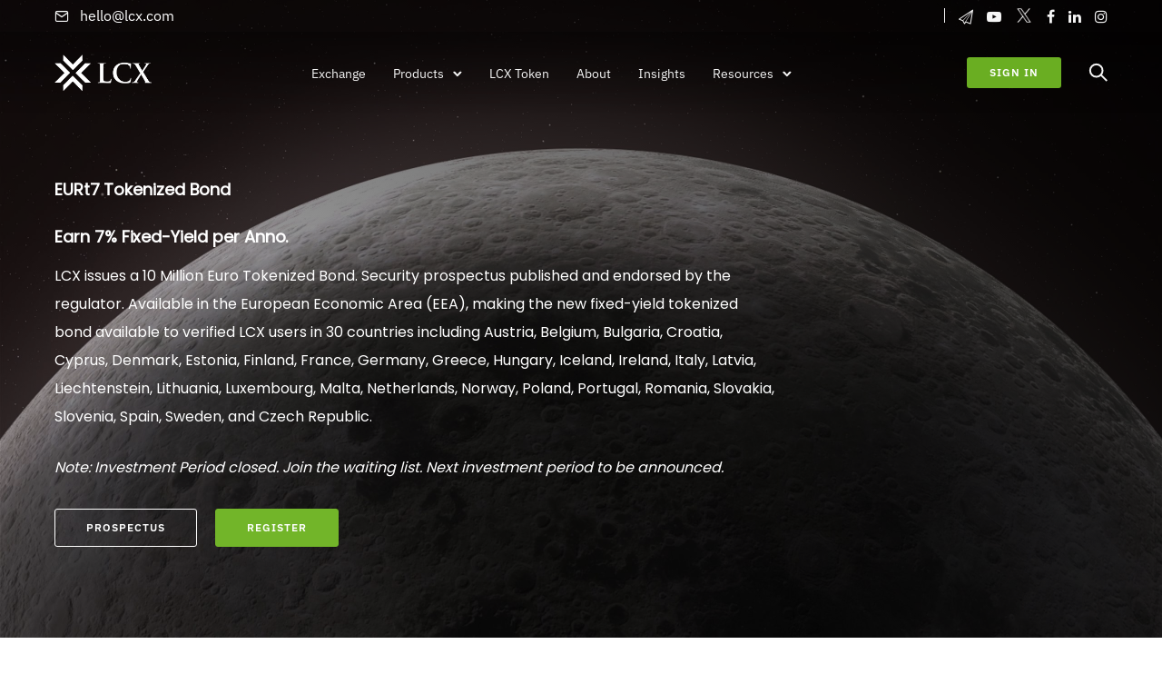

--- FILE ---
content_type: text/html; charset=UTF-8
request_url: https://www.lcx.com/eurt7/
body_size: 34437
content:
<!doctype html> 
<html class="no-js" lang="en-US"> 
<head>
<meta charset="utf-8">
<link rel="preload" href="https://www.lcx.com/wp-content/cache/fvm/min/1768205416-cssca09b38bbc39b1fbed2ca509aa6f97558391c46b37263419499fc0ce57682.css" as="style" media="all" /> 
<link rel="preload" href="https://www.lcx.com/wp-content/cache/fvm/min/1768205416-css07887fcc24881b017a05ae01775ac6e67aa6e03b7f976cf8ba07a14f2ba61.css" as="style" media="all" /> 
<link rel="preload" href="https://www.lcx.com/wp-content/cache/fvm/min/1768205416-cssb27398f74646a26c700652aaa1a18587d1d0f509aa892528bc3a44f5bdc4f.css" as="style" media="all" /> 
<link rel="preload" href="https://www.lcx.com/wp-content/cache/fvm/min/1768205416-cssa46cef09a35e6bc623df2a1fe428c3e166279c0378697e21871dac166b7af.css" as="style" media="all" /> 
<link rel="preload" href="https://www.lcx.com/wp-content/cache/fvm/min/1768205416-css4381927d21444c84ae73ef6e6a34c948c07ee74e11f1c5c5eaf4f16a2b2c6.css" as="style" media="all" /> 
<link rel="preload" href="https://www.lcx.com/wp-content/cache/fvm/min/1768205416-cssb1d9bd90b2df0f4592e6da686af3a803eed0619914d224f8133a8fad7d27f.css" as="style" media="all" /> 
<link rel="preload" href="https://www.lcx.com/wp-content/cache/fvm/min/1768205416-cssb98da10f66f48c862ba2be97cd67b482feacb452226eacc7af2f66f2c9857.css" as="style" media="all" /> 
<link rel="preload" href="https://www.lcx.com/wp-content/cache/fvm/min/1768205416-css60943261ea14e43707104433b0088260257c102032684e4a80399a219ff9a.css" as="style" media="all" /> 
<link rel="preload" href="https://www.lcx.com/wp-content/cache/fvm/min/1768205416-css3b9a5be3f3cc90b727d646a628d1a40079bca69dfad969763101d895e0fdb.css" as="style" media="all" /> 
<link rel="preload" href="https://www.lcx.com/wp-content/cache/fvm/min/1768205416-css1ed704e2193064353b9a95d74e4ee23dbc773c23635b52188168bedf28216.css" as="style" media="all" /> 
<link rel="preload" href="https://www.lcx.com/wp-content/cache/fvm/min/1768205416-cssd6ba2b076a0054a14528d730c20833421d5c265b931b80745948ae249dcb9.css" as="style" media="all" /> 
<link rel="preload" href="https://www.lcx.com/wp-content/cache/fvm/min/1768205416-cssc8d1eaa65021b49bc4925f3a832759313bcf98fcf4a49140f33df44c01e90.css" as="style" media="all" />
<script data-cfasync="false">if(navigator.userAgent.match(/MSIE|Internet Explorer/i)||navigator.userAgent.match(/Trident\/7\..*?rv:11/i)){var href=document.location.href;if(!href.match(/[?&]iebrowser/)){if(href.indexOf("?")==-1){if(href.indexOf("#")==-1){document.location.href=href+"?iebrowser=1"}else{document.location.href=href.replace("#","?iebrowser=1#")}}else{if(href.indexOf("#")==-1){document.location.href=href+"&iebrowser=1"}else{document.location.href=href.replace("#","&iebrowser=1#")}}}}</script>
<script data-cfasync="false">class FVMLoader{constructor(e){this.triggerEvents=e,this.eventOptions={passive:!0},this.userEventListener=this.triggerListener.bind(this),this.delayedScripts={normal:[],async:[],defer:[]},this.allJQueries=[]}_addUserInteractionListener(e){this.triggerEvents.forEach(t=>window.addEventListener(t,e.userEventListener,e.eventOptions))}_removeUserInteractionListener(e){this.triggerEvents.forEach(t=>window.removeEventListener(t,e.userEventListener,e.eventOptions))}triggerListener(){this._removeUserInteractionListener(this),"loading"===document.readyState?document.addEventListener("DOMContentLoaded",this._loadEverythingNow.bind(this)):this._loadEverythingNow()}async _loadEverythingNow(){this._runAllDelayedCSS(),this._delayEventListeners(),this._delayJQueryReady(this),this._handleDocumentWrite(),this._registerAllDelayedScripts(),await this._loadScriptsFromList(this.delayedScripts.normal),await this._loadScriptsFromList(this.delayedScripts.defer),await this._loadScriptsFromList(this.delayedScripts.async),await this._triggerDOMContentLoaded(),await this._triggerWindowLoad(),window.dispatchEvent(new Event("wpr-allScriptsLoaded"))}_registerAllDelayedScripts(){document.querySelectorAll("script[type=fvmdelay]").forEach(e=>{e.hasAttribute("src")?e.hasAttribute("async")&&!1!==e.async?this.delayedScripts.async.push(e):e.hasAttribute("defer")&&!1!==e.defer||"module"===e.getAttribute("data-type")?this.delayedScripts.defer.push(e):this.delayedScripts.normal.push(e):this.delayedScripts.normal.push(e)})}_runAllDelayedCSS(){document.querySelectorAll("link[rel=fvmdelay]").forEach(e=>{e.setAttribute("rel","stylesheet")})}async _transformScript(e){return await this._requestAnimFrame(),new Promise(t=>{const n=document.createElement("script");let r;[...e.attributes].forEach(e=>{let t=e.nodeName;"type"!==t&&("data-type"===t&&(t="type",r=e.nodeValue),n.setAttribute(t,e.nodeValue))}),e.hasAttribute("src")?(n.addEventListener("load",t),n.addEventListener("error",t)):(n.text=e.text,t()),e.parentNode.replaceChild(n,e)})}async _loadScriptsFromList(e){const t=e.shift();return t?(await this._transformScript(t),this._loadScriptsFromList(e)):Promise.resolve()}_delayEventListeners(){let e={};function t(t,n){!function(t){function n(n){return e[t].eventsToRewrite.indexOf(n)>=0?"wpr-"+n:n}e[t]||(e[t]={originalFunctions:{add:t.addEventListener,remove:t.removeEventListener},eventsToRewrite:[]},t.addEventListener=function(){arguments[0]=n(arguments[0]),e[t].originalFunctions.add.apply(t,arguments)},t.removeEventListener=function(){arguments[0]=n(arguments[0]),e[t].originalFunctions.remove.apply(t,arguments)})}(t),e[t].eventsToRewrite.push(n)}function n(e,t){let n=e[t];Object.defineProperty(e,t,{get:()=>n||function(){},set(r){e["wpr"+t]=n=r}})}t(document,"DOMContentLoaded"),t(window,"DOMContentLoaded"),t(window,"load"),t(window,"pageshow"),t(document,"readystatechange"),n(document,"onreadystatechange"),n(window,"onload"),n(window,"onpageshow")}_delayJQueryReady(e){let t=window.jQuery;Object.defineProperty(window,"jQuery",{get:()=>t,set(n){if(n&&n.fn&&!e.allJQueries.includes(n)){n.fn.ready=n.fn.init.prototype.ready=function(t){e.domReadyFired?t.bind(document)(n):document.addEventListener("DOMContentLoaded2",()=>t.bind(document)(n))};const t=n.fn.on;n.fn.on=n.fn.init.prototype.on=function(){if(this[0]===window){function e(e){return e.split(" ").map(e=>"load"===e||0===e.indexOf("load.")?"wpr-jquery-load":e).join(" ")}"string"==typeof arguments[0]||arguments[0]instanceof String?arguments[0]=e(arguments[0]):"object"==typeof arguments[0]&&Object.keys(arguments[0]).forEach(t=>{delete Object.assign(arguments[0],{[e(t)]:arguments[0][t]})[t]})}return t.apply(this,arguments),this},e.allJQueries.push(n)}t=n}})}async _triggerDOMContentLoaded(){this.domReadyFired=!0,await this._requestAnimFrame(),document.dispatchEvent(new Event("DOMContentLoaded2")),await this._requestAnimFrame(),window.dispatchEvent(new Event("DOMContentLoaded2")),await this._requestAnimFrame(),document.dispatchEvent(new Event("wpr-readystatechange")),await this._requestAnimFrame(),document.wpronreadystatechange&&document.wpronreadystatechange()}async _triggerWindowLoad(){await this._requestAnimFrame(),window.dispatchEvent(new Event("wpr-load")),await this._requestAnimFrame(),window.wpronload&&window.wpronload(),await this._requestAnimFrame(),this.allJQueries.forEach(e=>e(window).trigger("wpr-jquery-load")),window.dispatchEvent(new Event("wpr-pageshow")),await this._requestAnimFrame(),window.wpronpageshow&&window.wpronpageshow()}_handleDocumentWrite(){const e=new Map;document.write=document.writeln=function(t){const n=document.currentScript,r=document.createRange(),i=n.parentElement;let a=e.get(n);void 0===a&&(a=n.nextSibling,e.set(n,a));const s=document.createDocumentFragment();r.setStart(s,0),s.appendChild(r.createContextualFragment(t)),i.insertBefore(s,a)}}async _requestAnimFrame(){return new Promise(e=>requestAnimationFrame(e))}static run(){const e=new FVMLoader(["keydown","mousemove","touchmove","touchstart","touchend","wheel"]);e._addUserInteractionListener(e)}}FVMLoader.run();</script>
<meta http-equiv="X-UA-Compatible" content="IE=edge,chrome=1" >
<meta name="viewport" content="user-scalable=no, width=device-width, initial-scale=1, maximum-scale=1" />
<meta name="apple-mobile-web-app-capable" content="yes" />
<meta name='robots' content='index, follow, max-image-preview:large, max-snippet:-1, max-video-preview:-1' /><title>LCX&#039;s EURt7 Tokenized Bond - Earn 7% on Your Euro</title>
<meta name="description" content="10 Million EURt7 Tokenized Euro Bond with 7% fixed-yield per anno. Approved security prospectus for 30 European countries." />
<link rel="canonical" href="https://www.lcx.com/eurt7/" />
<meta property="og:locale" content="en_US" />
<meta property="og:type" content="article" />
<meta property="og:title" content="EURt7" />
<meta property="og:description" content="10 Million EURt7 Tokenized Euro Bond with 7% fixed-yield per anno. Approved security prospectus for 30 European countries." />
<meta property="og:url" content="https://www.lcx.com/eurt7/" />
<meta property="og:site_name" content="LCX" />
<meta property="article:publisher" content="https://www.facebook.com/LCX.exchange/" />
<meta property="article:modified_time" content="2024-03-12T12:03:20+00:00" />
<meta property="og:image" content="https://www.lcx.com/wp-content/uploads/EURt7.jpg" />
<meta property="og:image:width" content="1200" />
<meta property="og:image:height" content="745" />
<meta property="og:image:type" content="image/jpeg" />
<meta name="twitter:card" content="summary_large_image" />
<meta name="twitter:image" content="https://www.lcx.com/wp-content/uploads/EURt7.jpg" />
<meta name="twitter:site" content="@lcx" />
<meta name="twitter:label1" content="Est. reading time" />
<meta name="twitter:data1" content="32 minutes" />
<script type="application/ld+json" class="yoast-schema-graph">{"@context":"https://schema.org","@graph":[{"@type":"WebPage","@id":"https://www.lcx.com/eurt7/","url":"https://www.lcx.com/eurt7/","name":"LCX's EURt7 Tokenized Bond - Earn 7% on Your Euro","isPartOf":{"@id":"https://www.lcx.com/#website"},"primaryImageOfPage":{"@id":"https://www.lcx.com/eurt7/#primaryimage"},"image":{"@id":"https://www.lcx.com/eurt7/#primaryimage"},"thumbnailUrl":"https://www.lcx.com/wp-content/uploads/EURt7.jpg","datePublished":"2023-02-08T15:40:06+00:00","dateModified":"2024-03-12T12:03:20+00:00","description":"10 Million EURt7 Tokenized Euro Bond with 7% fixed-yield per anno. Approved security prospectus for 30 European countries.","breadcrumb":{"@id":"https://www.lcx.com/eurt7/#breadcrumb"},"inLanguage":"en-US","potentialAction":[{"@type":"ReadAction","target":["https://www.lcx.com/eurt7/"]}]},{"@type":"ImageObject","inLanguage":"en-US","@id":"https://www.lcx.com/eurt7/#primaryimage","url":"https://www.lcx.com/wp-content/uploads/EURt7.jpg","contentUrl":"https://www.lcx.com/wp-content/uploads/EURt7.jpg","width":1200,"height":745},{"@type":"BreadcrumbList","@id":"https://www.lcx.com/eurt7/#breadcrumb","itemListElement":[{"@type":"ListItem","position":1,"name":"Home","item":"https://www.lcx.com/"},{"@type":"ListItem","position":2,"name":"EURt7"}]},{"@type":"WebSite","@id":"https://www.lcx.com/#website","url":"https://www.lcx.com/","name":"LCX","description":"Liechtenstein Cryptoassets Exchange","publisher":{"@id":"https://www.lcx.com/#organization"},"potentialAction":[{"@type":"SearchAction","target":{"@type":"EntryPoint","urlTemplate":"https://www.lcx.com/?s={search_term_string}"},"query-input":{"@type":"PropertyValueSpecification","valueRequired":true,"valueName":"search_term_string"}}],"inLanguage":"en-US"},{"@type":"Organization","@id":"https://www.lcx.com/#organization","name":"LCX","alternateName":"LCX.com","url":"https://www.lcx.com/","logo":{"@type":"ImageObject","inLanguage":"en-US","@id":"https://www.lcx.com/#/schema/logo/image/","url":"https://www.lcx.com/wp-content/uploads/LCX-Exchange-Logo.png","contentUrl":"https://www.lcx.com/wp-content/uploads/LCX-Exchange-Logo.png","width":696,"height":696,"caption":"LCX"},"image":{"@id":"https://www.lcx.com/#/schema/logo/image/"},"sameAs":["https://www.facebook.com/LCX.exchange/","https://x.com/lcx","https://www.instagram.com/lcx.exchange/","https://www.linkedin.com/company/lcx","https://www.youtube.com/channel/UCNj78acRE-ywQPim-wZ8RTQ"],"description":"LCX is Europe's leading regulated crypto exchange.","email":"hello@LCX.com","legalName":"LCX AG","foundingDate":"2018-04-24","leiCode":"529900SN07Z6RTX8R418","numberOfEmployees":{"@type":"QuantitativeValue","minValue":"501","maxValue":"1000"}}]}</script>
<script>
!function(f,b,e,v,n,t,s){if(f.fbq)return;n=f.fbq=function(){n.callMethod?
n.callMethod.apply(n,arguments):n.queue.push(arguments)};if(!f._fbq)f._fbq=n;
n.push=n;n.loaded=!0;n.version='2.0';n.queue=[];t=b.createElement(e);t.async=!0;
t.src=v;s=b.getElementsByTagName(e)[0];s.parentNode.insertBefore(t,s)}(window,
document,'script','https://connect.facebook.net/en_US/fbevents.js' );
fbq( 'init', '1201264931221359' );	</script>
<style id='wp-img-auto-sizes-contain-inline-css' type='text/css' media="all">img:is([sizes=auto i],[sizes^="auto," i]){contain-intrinsic-size:3000px 1500px}</style> 
<style id='wp-block-library-inline-css' type='text/css' media="all">:root{--wp-block-synced-color:#7a00df;--wp-block-synced-color--rgb:122,0,223;--wp-bound-block-color:var(--wp-block-synced-color);--wp-editor-canvas-background:#ddd;--wp-admin-theme-color:#007cba;--wp-admin-theme-color--rgb:0,124,186;--wp-admin-theme-color-darker-10:#006ba1;--wp-admin-theme-color-darker-10--rgb:0,107,160.5;--wp-admin-theme-color-darker-20:#005a87;--wp-admin-theme-color-darker-20--rgb:0,90,135;--wp-admin-border-width-focus:2px}@media (min-resolution:192dpi){:root{--wp-admin-border-width-focus:1.5px}}.wp-element-button{cursor:pointer}:root .has-very-light-gray-background-color{background-color:#eee}:root .has-very-dark-gray-background-color{background-color:#313131}:root .has-very-light-gray-color{color:#eee}:root .has-very-dark-gray-color{color:#313131}:root .has-vivid-green-cyan-to-vivid-cyan-blue-gradient-background{background:linear-gradient(135deg,#00d084,#0693e3)}:root .has-purple-crush-gradient-background{background:linear-gradient(135deg,#34e2e4,#4721fb 50%,#ab1dfe)}:root .has-hazy-dawn-gradient-background{background:linear-gradient(135deg,#faaca8,#dad0ec)}:root .has-subdued-olive-gradient-background{background:linear-gradient(135deg,#fafae1,#67a671)}:root .has-atomic-cream-gradient-background{background:linear-gradient(135deg,#fdd79a,#004a59)}:root .has-nightshade-gradient-background{background:linear-gradient(135deg,#330968,#31cdcf)}:root .has-midnight-gradient-background{background:linear-gradient(135deg,#020381,#2874fc)}:root{--wp--preset--font-size--normal:16px;--wp--preset--font-size--huge:42px}.has-regular-font-size{font-size:1em}.has-larger-font-size{font-size:2.625em}.has-normal-font-size{font-size:var(--wp--preset--font-size--normal)}.has-huge-font-size{font-size:var(--wp--preset--font-size--huge)}.has-text-align-center{text-align:center}.has-text-align-left{text-align:left}.has-text-align-right{text-align:right}.has-fit-text{white-space:nowrap!important}#end-resizable-editor-section{display:none}.aligncenter{clear:both}.items-justified-left{justify-content:flex-start}.items-justified-center{justify-content:center}.items-justified-right{justify-content:flex-end}.items-justified-space-between{justify-content:space-between}.screen-reader-text{border:0;clip-path:inset(50%);height:1px;margin:-1px;overflow:hidden;padding:0;position:absolute;width:1px;word-wrap:normal!important}.screen-reader-text:focus{background-color:#ddd;clip-path:none;color:#444;display:block;font-size:1em;height:auto;left:5px;line-height:normal;padding:15px 23px 14px;text-decoration:none;top:5px;width:auto;z-index:100000}html :where(.has-border-color){border-style:solid}html :where([style*=border-top-color]){border-top-style:solid}html :where([style*=border-right-color]){border-right-style:solid}html :where([style*=border-bottom-color]){border-bottom-style:solid}html :where([style*=border-left-color]){border-left-style:solid}html :where([style*=border-width]){border-style:solid}html :where([style*=border-top-width]){border-top-style:solid}html :where([style*=border-right-width]){border-right-style:solid}html :where([style*=border-bottom-width]){border-bottom-style:solid}html :where([style*=border-left-width]){border-left-style:solid}html :where(img[class*=wp-image-]){height:auto;max-width:100%}:where(figure){margin:0 0 1em}html :where(.is-position-sticky){--wp-admin--admin-bar--position-offset:var(--wp-admin--admin-bar--height,0px)}@media screen and (max-width:600px){html :where(.is-position-sticky){--wp-admin--admin-bar--position-offset:0px}}</style>
<style id='global-styles-inline-css' type='text/css' media="all">:root{--wp--preset--aspect-ratio--square:1;--wp--preset--aspect-ratio--4-3:4/3;--wp--preset--aspect-ratio--3-4:3/4;--wp--preset--aspect-ratio--3-2:3/2;--wp--preset--aspect-ratio--2-3:2/3;--wp--preset--aspect-ratio--16-9:16/9;--wp--preset--aspect-ratio--9-16:9/16;--wp--preset--color--black:#000000;--wp--preset--color--cyan-bluish-gray:#abb8c3;--wp--preset--color--white:#ffffff;--wp--preset--color--pale-pink:#f78da7;--wp--preset--color--vivid-red:#cf2e2e;--wp--preset--color--luminous-vivid-orange:#ff6900;--wp--preset--color--luminous-vivid-amber:#fcb900;--wp--preset--color--light-green-cyan:#7bdcb5;--wp--preset--color--vivid-green-cyan:#00d084;--wp--preset--color--pale-cyan-blue:#8ed1fc;--wp--preset--color--vivid-cyan-blue:#0693e3;--wp--preset--color--vivid-purple:#9b51e0;--wp--preset--gradient--vivid-cyan-blue-to-vivid-purple:linear-gradient(135deg,rgb(6,147,227) 0%,rgb(155,81,224) 100%);--wp--preset--gradient--light-green-cyan-to-vivid-green-cyan:linear-gradient(135deg,rgb(122,220,180) 0%,rgb(0,208,130) 100%);--wp--preset--gradient--luminous-vivid-amber-to-luminous-vivid-orange:linear-gradient(135deg,rgb(252,185,0) 0%,rgb(255,105,0) 100%);--wp--preset--gradient--luminous-vivid-orange-to-vivid-red:linear-gradient(135deg,rgb(255,105,0) 0%,rgb(207,46,46) 100%);--wp--preset--gradient--very-light-gray-to-cyan-bluish-gray:linear-gradient(135deg,rgb(238,238,238) 0%,rgb(169,184,195) 100%);--wp--preset--gradient--cool-to-warm-spectrum:linear-gradient(135deg,rgb(74,234,220) 0%,rgb(151,120,209) 20%,rgb(207,42,186) 40%,rgb(238,44,130) 60%,rgb(251,105,98) 80%,rgb(254,248,76) 100%);--wp--preset--gradient--blush-light-purple:linear-gradient(135deg,rgb(255,206,236) 0%,rgb(152,150,240) 100%);--wp--preset--gradient--blush-bordeaux:linear-gradient(135deg,rgb(254,205,165) 0%,rgb(254,45,45) 50%,rgb(107,0,62) 100%);--wp--preset--gradient--luminous-dusk:linear-gradient(135deg,rgb(255,203,112) 0%,rgb(199,81,192) 50%,rgb(65,88,208) 100%);--wp--preset--gradient--pale-ocean:linear-gradient(135deg,rgb(255,245,203) 0%,rgb(182,227,212) 50%,rgb(51,167,181) 100%);--wp--preset--gradient--electric-grass:linear-gradient(135deg,rgb(202,248,128) 0%,rgb(113,206,126) 100%);--wp--preset--gradient--midnight:linear-gradient(135deg,rgb(2,3,129) 0%,rgb(40,116,252) 100%);--wp--preset--font-size--small:13px;--wp--preset--font-size--medium:20px;--wp--preset--font-size--large:36px;--wp--preset--font-size--x-large:42px;--wp--preset--spacing--20:0.44rem;--wp--preset--spacing--30:0.67rem;--wp--preset--spacing--40:1rem;--wp--preset--spacing--50:1.5rem;--wp--preset--spacing--60:2.25rem;--wp--preset--spacing--70:3.38rem;--wp--preset--spacing--80:5.06rem;--wp--preset--shadow--natural:6px 6px 9px rgba(0, 0, 0, 0.2);--wp--preset--shadow--deep:12px 12px 50px rgba(0, 0, 0, 0.4);--wp--preset--shadow--sharp:6px 6px 0px rgba(0, 0, 0, 0.2);--wp--preset--shadow--outlined:6px 6px 0px -3px rgb(255, 255, 255), 6px 6px rgb(0, 0, 0);--wp--preset--shadow--crisp:6px 6px 0px rgb(0, 0, 0)}:where(.is-layout-flex){gap:.5em}:where(.is-layout-grid){gap:.5em}body .is-layout-flex{display:flex}.is-layout-flex{flex-wrap:wrap;align-items:center}.is-layout-flex>:is(*,div){margin:0}body .is-layout-grid{display:grid}.is-layout-grid>:is(*,div){margin:0}:where(.wp-block-columns.is-layout-flex){gap:2em}:where(.wp-block-columns.is-layout-grid){gap:2em}:where(.wp-block-post-template.is-layout-flex){gap:1.25em}:where(.wp-block-post-template.is-layout-grid){gap:1.25em}.has-black-color{color:var(--wp--preset--color--black)!important}.has-cyan-bluish-gray-color{color:var(--wp--preset--color--cyan-bluish-gray)!important}.has-white-color{color:var(--wp--preset--color--white)!important}.has-pale-pink-color{color:var(--wp--preset--color--pale-pink)!important}.has-vivid-red-color{color:var(--wp--preset--color--vivid-red)!important}.has-luminous-vivid-orange-color{color:var(--wp--preset--color--luminous-vivid-orange)!important}.has-luminous-vivid-amber-color{color:var(--wp--preset--color--luminous-vivid-amber)!important}.has-light-green-cyan-color{color:var(--wp--preset--color--light-green-cyan)!important}.has-vivid-green-cyan-color{color:var(--wp--preset--color--vivid-green-cyan)!important}.has-pale-cyan-blue-color{color:var(--wp--preset--color--pale-cyan-blue)!important}.has-vivid-cyan-blue-color{color:var(--wp--preset--color--vivid-cyan-blue)!important}.has-vivid-purple-color{color:var(--wp--preset--color--vivid-purple)!important}.has-black-background-color{background-color:var(--wp--preset--color--black)!important}.has-cyan-bluish-gray-background-color{background-color:var(--wp--preset--color--cyan-bluish-gray)!important}.has-white-background-color{background-color:var(--wp--preset--color--white)!important}.has-pale-pink-background-color{background-color:var(--wp--preset--color--pale-pink)!important}.has-vivid-red-background-color{background-color:var(--wp--preset--color--vivid-red)!important}.has-luminous-vivid-orange-background-color{background-color:var(--wp--preset--color--luminous-vivid-orange)!important}.has-luminous-vivid-amber-background-color{background-color:var(--wp--preset--color--luminous-vivid-amber)!important}.has-light-green-cyan-background-color{background-color:var(--wp--preset--color--light-green-cyan)!important}.has-vivid-green-cyan-background-color{background-color:var(--wp--preset--color--vivid-green-cyan)!important}.has-pale-cyan-blue-background-color{background-color:var(--wp--preset--color--pale-cyan-blue)!important}.has-vivid-cyan-blue-background-color{background-color:var(--wp--preset--color--vivid-cyan-blue)!important}.has-vivid-purple-background-color{background-color:var(--wp--preset--color--vivid-purple)!important}.has-black-border-color{border-color:var(--wp--preset--color--black)!important}.has-cyan-bluish-gray-border-color{border-color:var(--wp--preset--color--cyan-bluish-gray)!important}.has-white-border-color{border-color:var(--wp--preset--color--white)!important}.has-pale-pink-border-color{border-color:var(--wp--preset--color--pale-pink)!important}.has-vivid-red-border-color{border-color:var(--wp--preset--color--vivid-red)!important}.has-luminous-vivid-orange-border-color{border-color:var(--wp--preset--color--luminous-vivid-orange)!important}.has-luminous-vivid-amber-border-color{border-color:var(--wp--preset--color--luminous-vivid-amber)!important}.has-light-green-cyan-border-color{border-color:var(--wp--preset--color--light-green-cyan)!important}.has-vivid-green-cyan-border-color{border-color:var(--wp--preset--color--vivid-green-cyan)!important}.has-pale-cyan-blue-border-color{border-color:var(--wp--preset--color--pale-cyan-blue)!important}.has-vivid-cyan-blue-border-color{border-color:var(--wp--preset--color--vivid-cyan-blue)!important}.has-vivid-purple-border-color{border-color:var(--wp--preset--color--vivid-purple)!important}.has-vivid-cyan-blue-to-vivid-purple-gradient-background{background:var(--wp--preset--gradient--vivid-cyan-blue-to-vivid-purple)!important}.has-light-green-cyan-to-vivid-green-cyan-gradient-background{background:var(--wp--preset--gradient--light-green-cyan-to-vivid-green-cyan)!important}.has-luminous-vivid-amber-to-luminous-vivid-orange-gradient-background{background:var(--wp--preset--gradient--luminous-vivid-amber-to-luminous-vivid-orange)!important}.has-luminous-vivid-orange-to-vivid-red-gradient-background{background:var(--wp--preset--gradient--luminous-vivid-orange-to-vivid-red)!important}.has-very-light-gray-to-cyan-bluish-gray-gradient-background{background:var(--wp--preset--gradient--very-light-gray-to-cyan-bluish-gray)!important}.has-cool-to-warm-spectrum-gradient-background{background:var(--wp--preset--gradient--cool-to-warm-spectrum)!important}.has-blush-light-purple-gradient-background{background:var(--wp--preset--gradient--blush-light-purple)!important}.has-blush-bordeaux-gradient-background{background:var(--wp--preset--gradient--blush-bordeaux)!important}.has-luminous-dusk-gradient-background{background:var(--wp--preset--gradient--luminous-dusk)!important}.has-pale-ocean-gradient-background{background:var(--wp--preset--gradient--pale-ocean)!important}.has-electric-grass-gradient-background{background:var(--wp--preset--gradient--electric-grass)!important}.has-midnight-gradient-background{background:var(--wp--preset--gradient--midnight)!important}.has-small-font-size{font-size:var(--wp--preset--font-size--small)!important}.has-medium-font-size{font-size:var(--wp--preset--font-size--medium)!important}.has-large-font-size{font-size:var(--wp--preset--font-size--large)!important}.has-x-large-font-size{font-size:var(--wp--preset--font-size--x-large)!important}</style> 
<style id='classic-theme-styles-inline-css' type='text/css' media="all">/*! This file is auto-generated */ .wp-block-button__link{color:#fff;background-color:#32373c;border-radius:9999px;box-shadow:none;text-decoration:none;padding:calc(.667em + 2px) calc(1.333em + 2px);font-size:1.125em}.wp-block-file__button{background:#32373c;color:#fff;text-decoration:none}</style> 
<link rel='stylesheet' id='be-grid-portfolio-css' href='https://www.lcx.com/wp-content/cache/fvm/min/1768205416-cssca09b38bbc39b1fbed2ca509aa6f97558391c46b37263419499fc0ce57682.css' type='text/css' media='all' /> 
<link rel='stylesheet' id='tatsu-main-css' href='https://www.lcx.com/wp-content/cache/fvm/min/1768205416-css07887fcc24881b017a05ae01775ac6e67aa6e03b7f976cf8ba07a14f2ba61.css' type='text/css' media='all' /> 
<link rel='stylesheet' id='exponent-modules-css' href='https://www.lcx.com/wp-content/cache/fvm/min/1768205416-cssb27398f74646a26c700652aaa1a18587d1d0f509aa892528bc3a44f5bdc4f.css' type='text/css' media='all' /> 
<link rel='stylesheet' id='typehub-css' href='https://www.lcx.com/wp-content/cache/fvm/min/1768205416-cssa46cef09a35e6bc623df2a1fe428c3e166279c0378697e21871dac166b7af.css' type='text/css' media='all' /> 
<link rel='stylesheet' id='typehub-google-fonts-css' href='https://www.lcx.com/wp-content/cache/fvm/min/1768205416-css4381927d21444c84ae73ef6e6a34c948c07ee74e11f1c5c5eaf4f16a2b2c6.css' type='text/css' media='all' /> 
<link rel='stylesheet' id='tatsu_icons-css' href='https://www.lcx.com/wp-content/cache/fvm/min/1768205416-cssb1d9bd90b2df0f4592e6da686af3a803eed0619914d224f8133a8fad7d27f.css' type='text/css' media='all' /> 
<link rel='stylesheet' id='vloops-wp-plugin-css' href='https://www.lcx.com/wp-content/cache/fvm/min/1768205416-cssb98da10f66f48c862ba2be97cd67b482feacb452226eacc7af2f66f2c9857.css' type='text/css' media='all' /> 
<link rel='stylesheet' id='exponent-core-icons-css' href='https://www.lcx.com/wp-content/cache/fvm/min/1768205416-css60943261ea14e43707104433b0088260257c102032684e4a80399a219ff9a.css' type='text/css' media='all' /> 
<link rel='stylesheet' id='exponent-vendor-css' href='https://www.lcx.com/wp-content/cache/fvm/min/1768205416-css3b9a5be3f3cc90b727d646a628d1a40079bca69dfad969763101d895e0fdb.css' type='text/css' media='all' /> 
<link rel='stylesheet' id='exponent-main-css-css' href='https://www.lcx.com/wp-content/cache/fvm/min/1768205416-css1ed704e2193064353b9a95d74e4ee23dbc773c23635b52188168bedf28216.css' type='text/css' media='all' /> 
<link rel='stylesheet' id='exponent-style-css-css' href='https://www.lcx.com/wp-content/cache/fvm/min/1768205416-cssd6ba2b076a0054a14528d730c20833421d5c265b931b80745948ae249dcb9.css' type='text/css' media='all' /> 
<script src="https://www.lcx.com/wp-includes/js/jquery/jquery.min.js" id="jquery-core-js"></script>
<script src="https://www.lcx.com/wp-includes/js/jquery/jquery-migrate.min.js" id="jquery-migrate-js"></script>
<script src="https://www.lcx.com/wp-content/plugins/tatsu/includes/typehub/public/js/webfont.min.js" id="webfontloader-js"></script>
<script src="https://www.lcx.com/wp-content/themes/exponent/js/vendor/modernizr.js" id="modernizr-js"></script>
<script src="https://www.googletagmanager.com/gtag/js?id=GT-WFMZ6V62" id="google_gtagjs-js" async></script>
<script id="google_gtagjs-js-after">
/* <![CDATA[ */
window.dataLayer = window.dataLayer || [];function gtag(){dataLayer.push(arguments);}
gtag("set","linker",{"domains":["www.lcx.com"]});
gtag("js", new Date());
gtag("set", "developer_id.dZTNiMT", true);
gtag("config", "GT-WFMZ6V62");
window._googlesitekit = window._googlesitekit || {}; window._googlesitekit.throttledEvents = []; window._googlesitekit.gtagEvent = (name, data) => { var key = JSON.stringify( { name, data } ); if ( !! window._googlesitekit.throttledEvents[ key ] ) { return; } window._googlesitekit.throttledEvents[ key ] = true; setTimeout( () => { delete window._googlesitekit.throttledEvents[ key ]; }, 5 ); gtag( "event", name, { ...data, event_source: "site-kit" } ); }; 
//# sourceURL=google_gtagjs-js-after
/* ]]> */
</script>
<script>(function(w,d,s,l,i){w[l]=w[l]||[];w[l].push({'gtm.start':
new Date().getTime(),event:'gtm.js'});var f=d.getElementsByTagName(s)[0],
j=d.createElement(s),dl=l!='dataLayer'?'&l='+l:'';j.async=true;j.src=
'https://www.googletagmanager.com/gtm.js?id='+i+dl;f.parentNode.insertBefore(j,f);
})(window,document,'script','dataLayer','GTM-NWDMW3G7');</script>
<script class="hsq-set-content-id" data-content-id="standard-page">
var _hsq = _hsq || [];
_hsq.push(["setContentType", "standard-page"]);
</script>
<style id="be-dynamic-css" type="text/css" media="all">.exponent-menu li a:hover,.exponent-menu li.current-menu-item>a,.exponent-mobile-menu li a:hover,.exponent-mobile-menu li.current-menu-item>a,.exponent-menu>ul>li:hover>a,.exponent-menu .exponent-sub-menu>li:hover>a{color:rgba(11,59,130,1)}.exponent-menu>ul>li:hover>.exponent-sub-menu-indicator svg polyline,.exponent-menu .exponent-sub-menu>li:hover svg polyline{stroke:rgba(11,59,130,1)}blockquote{border-left:4px solid rgba(11,59,130,1)}a{color:rgba(11,59,130,1)}.flickity-page-dots .dot.is-selected{background:rgba(11,59,130,1)}.exp-form-border{background-color:rgba(11,59,130,1)}.exp-form-border-with-underline .exp-form-field-active .exp-form-field-label{color:rgba(11,59,130,1)}.exp-form-rounded input:not([type="submit"]):focus,.exp-form-rounded textarea:focus,.exp-form-rounded select:focus{border-color:rgba(11,59,130,1)}.exp-form-pill input:not([type="submit"]):focus,.exp-form-pill textarea:focus,.exp-form-pill select:focus{border-color:rgba(11,59,130,1)}.exp-form-pill input:not([type="submit"]),.exp-form-pill textarea,.exp-form-pill select,.exp-form-rounded input,.exp-form-rounded textarea,.exp-form-rounded select{background-color:rgba(238,238,238,1)}input[type="submit"]{color:#fff;background:rgba(11,59,130,1)}.exp-post-categories-normal a:hover,.exp-post-title a:hover,.exp-post-author .exp-post-author-name:hover{color:rgba(11,59,130,1)}.pages_list a{background:rgba(49,50,51,1);color:#fff}.pages_list a:hover{background:rgba(11,59,130,1);color:#fff}.exp-categories-post-count{color:rgba(11,59,130,1)}.exp-archive-post-count{color:rgba(11,59,130,1)}.widget_calendar tbody a{color:rgba(11,59,130,1)}.exp-read-more.exp-read-more-underlined::after{background:rgba(11,59,130,1)}.exp-posts-nav{padding-top:20px;padding-bottom:20px}.exp-home-grid-icon{color:rgba(49,50,51,1)}.exp-read-more-underlined{color:rgba(49,50,51,1)}.exp-read-more-underlined::before{color:rgba(49,50,51,1)}.exp-read-more-underlined:hover{color:rgba(11,59,130,1)}.exp-read-more-underlined:hover::after{color:rgba(11,59,130,1)}.menu-item.current-menu-item>a{color:rgba(11,59,130,1)}.exp-breadcrumbs a:hover,.widget a:hover{color:rgba(11,59,130,1)}.widget .tag-cloud-link:hover{background:rgba(11,59,130,1)}.exp-post-single-footer-author{background:#fff}.exp-pagination .page-numbers:not(.current):hover{background:rgba(238,238,238,1)}.exp-post-single-footer-tags .exp-term:hover,.exp-pagination .current{color:#fff;background:rgba(11,59,130,1)}.exp-pagination .current{border-color:rgba(11,59,130,1);box-shadow:0 7px 14px -6px rgba(11,59,130,1)}.exp-pagination a:hover{color:rgba(11,59,130,1)}#cancel-comment-reply-link:hover,.exp-comment-reply:hover{color:rgba(11,59,130,1)}.exp-archive-post-count,.exp-categories-post-count{background:rgba(238,238,238,1)}.exp-archive-widget-link:hover a{color:rgba(11,59,130,1)}.exp-archive-widget-link:hover .exp-archive-post-count{background:rgba(11,59,130,1);color:#fff}.exp-categories-widget-link:hover>a{color:rgba(11,59,130,1)}.exp-categories-widget-link:hover>.exp-categories-post-count{color:#fff;background:rgba(11,59,130,1)}.widget_calendar tbody a{background:rgba(238,238,238,1)}#wp-calendar caption{color:rgba(49,50,51,1)}.widget_calendar tbody a:hover{color:#fff;background:rgba(11,59,130,1)}.tagcloud .tag-cloud-link{background:rgba(238,238,238,1)}.tagcloud .tag-cloud-link:hover{color:#fff;background:rgba(11,59,130,1)}.accordion-head:hover{color:rgba(11,59,130,1)}.exp-subscribe-loader-inner{border-color:rgba(238,238,238,1);border-left-color:rgba(11,59,130,1)}#be-themes-page-loader .style-spin{border:7px solid rgba(11,59,130,.3);border-top-color:rgba(11,59,130,1)}#be-themes-page-loader .style-ring div{border:6px solid rgba(11,59,130,.6);border-color:rgba(11,59,130,.6) transparent transparent transparent}#be-themes-page-loader .style-ellipsis div{background:rgba(11,59,130,1)}#be-themes-page-loader .style-ripple div{border:4px solid rgba(11,59,130,1)}#be-themes-back-to-top{background:rgba(11,59,130,1);color:#fff}body{background:#fff}.exp-entry-header{background:#f5f6fa url(https://web.lcx.com/wp-content/uploads/2019/05/LCX-visual-hd.jpg) center top/cover scroll;color:#fcfcfc;padding-top:120px;padding-bottom:120px}.exp-entry-header .exp-post-entry-title{color:#fcfcfc}.exp-breadcrumbs{color:1}.search:focus~.exp-searchform-icon,.exp-form-field-active .exp-searchform-icon{color:rgba(11,59,130,1)}.woocommerce-orders-table a:hover{color:rgba(11,59,130,1)}.woocommerce-table--order-downloads td a:hover{color:rgba(11,59,130,1)}.exp-quick-view{background:rgba(11,59,130,1);color:#fff}.exp-wc-price-cart-wrap .exp-add-to-cart{color:rgba(11,59,130,1)}.exp-wc-meta-value a:hover{color:rgba(11,59,130,1)}.single_add_to_cart_button{color:#fff;background:rgba(11,59,130,1)}.single_add_to_cart_button:hover{color:rgba(11,59,130,1);background:#fff;border:1px solid rgba(11,59,130,1)}.wc-tabs .active{color:rgba(11,59,130,1);border-bottom:2px solid rgba(11,59,130,1)}.exp-product-categories a:hover{color:rgba(11,59,130,1)}.products .exp-product-title a:hover{color:rgba(11,59,130,1)}.exp-add-to-wishlist-icon:hover,.exp-already-in-wishlist{color:rgba(11,59,130,1)}.products .exp-already-in-wishlist-icon{color:rgba(11,59,130,1)}.exp-wc-product-info-inner .exp-add-to-wishlist:hover{color:rgba(11,59,130,1)}.exp-wc-add-to-cart-icon:hover{color:rgba(11,59,130,1)}.exp-wc-quickview .product_title:hover{color:rgba(11,59,130,1)}.woocommerce-mini-cart__buttons a{color:#fff;background:rgba(11,59,130,1)}.woocommerce-mini-cart__buttons a:hover{color:rgba(11,59,130,1);background:#fff;border-color:rgba(11,59,130,1)}.woocommerce-mini-cart__buttons .checkout{color:rgba(11,59,130,1);background:#fff}.woocommerce-mini-cart__buttons .checkout:hover{color:#fff;background:rgba(11,59,130,1)}.exp-wc-cart-product-title:hover{color:rgba(11,59,130,1)}.grouped_form a:hover{color:rgba(11,59,130,1)}.product-categories .cat-item a:hover{color:rgba(11,59,130,1)}.product-categories .cat-item a:hover+.count>.exp-categories-post-count{background:rgba(11,59,130,1);color:#fff}.widget .price_slider{background:rgba(238,238,238,1)}.ui-slider-handle,.ui-slider-range{border-color:rgba(11,59,130,1)}.price_slider_amount button{background:rgba(11,59,130,1)}.woocommerce-widget-layered-nav-list__item .count{color:rgba(11,59,130,1)}.woocommerce-widget-layered-nav-list__item .count{background:rgba(238,238,238,1)}.woocommerce-widget-layered-nav-list__item>a:hover{color:rgba(11,59,130,1)}.woocommerce-widget-layered-nav-list__item>a:hover+.count{background:rgba(11,59,130,1);color:#fff}.widget_layered_nav_filters .chosen{color:#fff;background:rgba(11,59,130,1)}.woocommerce-cart-form__contents .product-name a:hover,.wishlist_table .product-name a:hover{color:rgba(11,59,130,1)}.coupon button{color:#fff;background:rgba(11,59,130,1)}button[name="calc_shipping"]{color:#fff;background:rgba(11,59,130,1)}.cart_totals .checkout-button{color:#fff;background:rgba(11,59,130,1)}.woocommerce-form-coupon button[name="apply_coupon"]{color:#fff;background:rgba(11,59,130,1)}.woocommerce-shipping-fields input:focus,.woocommerce-billing-fields input:focus,.woocommerce-form-login input:focus,.woocommerce-form-register input:focus,.woocommerce-form-coupon input:focus,.woocommerce-address-fields input:focus,.woocommerce-EditAccountForm input:focus{border-color:rgba(11,59,130,1)}.woocommerce-additional-fields textarea:focus{border-color:rgba(11,59,130,1)}button[name="woocommerce_checkout_place_order"]{color:#fff;background:rgba(11,59,130,1)}.woocommerce-table--order-details .product-name a:hover{color:rgba(11,59,130,1)}.woocommerce-MyAccount-navigation-link:hover{color:rgba(11,59,130,1)}.woocommerce-orders-table .woocommerce-orders-table__cell-order-number a{color:rgba(11,59,130,1)}.woocommerce-account .woocommerce-Address-title a{color:rgba(11,59,130,1)}.woocommerce-review__verified.verified{background:rgba(238,238,238,1)}.woocommerce-form-login button[name="login"],.woocommerce-form-register button[name="register"]{color:#fff;background:rgba(11,59,130,1)}.woocommerce-address-fields button[name="save_address"],.woocommerce-EditAccountForm button[name="save_account_details"]{color:#fff;background:rgba(11,59,130,1)}.woocommerce-form-coupon-toggle .showcoupon,.woocommerce-form-login-toggle .showlogin,.lost_password a,.exp-wc-product-share-icons .custom-share-button,.yith-wcwl-share a{color:rgba(49,50,51,1)}.exponent-cart-count{background:rgba(11,59,130,1);color:#fff}.be-portfolio-details .mediumbtn{background:rgba(11,59,130,1);color:#fff}.home-grid-icon:hover span{background:rgba(11,59,130,1)}</style> 
<script>
/* <![CDATA[ */
( function( w, d, s, l, i ) {
w[l] = w[l] || [];
w[l].push( {'gtm.start': new Date().getTime(), event: 'gtm.js'} );
var f = d.getElementsByTagName( s )[0],
j = d.createElement( s ), dl = l != 'dataLayer' ? '&l=' + l : '';
j.async = true;
j.src = 'https://www.googletagmanager.com/gtm.js?id=' + i + dl;
f.parentNode.insertBefore( j, f );
} )( window, document, 'script', 'dataLayer', 'GTM-K8PVP63' );
/* ]]> */
</script>
<style rel="stylesheet" id="typehub-output" media="all">h1,.h1{font-family:"IBM Plex Sans",-apple-system,BlinkMacSystemFont,'Segoe UI',Roboto,Oxygen-Sans,Ubuntu,Cantarell,'Helvetica Neue',sans-serif;font-weight:600;font-style:normal;font-size:26px;text-transform:none;letter-spacing:-.005em;line-height:40px;color:#3E4249}h2,.h2{font-family:"IBM Plex Sans",-apple-system,BlinkMacSystemFont,'Segoe UI',Roboto,Oxygen-Sans,Ubuntu,Cantarell,'Helvetica Neue',sans-serif;font-weight:600;font-style:normal;font-size:20px;text-transform:none;letter-spacing:0;line-height:30px;color:#3E4249}h3,.h3{font-family:"IBM Plex Sans",-apple-system,BlinkMacSystemFont,'Segoe UI',Roboto,Oxygen-Sans,Ubuntu,Cantarell,'Helvetica Neue',sans-serif;font-weight:600;font-style:normal;font-size:16px;text-transform:none;letter-spacing:-.003em;line-height:24px;color:rgba(49,50,51,1)}h4,.h4{font-family:"IBM Plex Sans",-apple-system,BlinkMacSystemFont,'Segoe UI',Roboto,Oxygen-Sans,Ubuntu,Cantarell,'Helvetica Neue',sans-serif;font-weight:600;font-style:normal;font-size:16px;text-transform:none;letter-spacing:0;line-height:24px;color:rgba(49,50,51,1)}h5,.exp-wc-cart-collaterals-inner .cart_totals h2,.woocommerce-billing-fields h3,.exp-wc-cart-title,#ship-to-different-address,.woocommerce-customer-details .woocommerce-column__title,.woocommerce-account.woocommerce-edit-address h3,#order_review_heading,.exp-posts-nav-post-title,.h5{font-family:"IBM Plex Sans",-apple-system,BlinkMacSystemFont,'Segoe UI',Roboto,Oxygen-Sans,Ubuntu,Cantarell,'Helvetica Neue',sans-serif;font-weight:600;font-style:normal;font-size:18px;text-transform:none;letter-spacing:-.01em;line-height:30px;color:rgba(49,50,51,1)}h6,.testimonial-author-role.h6-font,.menu-card-title,.menu-card-item-price,.slider-counts,.woocommerce-mini-cart__total strong,.variations .label,.exp-wc-meta-label,.exp-wc-shop-attribute-label,.cart_totals h2,.woocommerce-orders-table th,.upsells>h2,.related>h2,.woocommerce-table--order-details thead th,.woocommerce-orders-table a,.wc_payment_method label,.woocommerce-checkout-review-order thead th,.wishlist_table th,.exp-wc-product-share-label,.yith-wcwl-share-title,.woocommerce-Reviews #reply-title,.woocommerce-checkout-review-order tfoot .woocommerce-Price-amount,.stock,.woocommerce-table--order-details tfoot .woocommerce-Price-amount,.woocommerce-Address-title a,.wc-tabs,.exp-wc-review-author,a.bbp-forum-title,#bbpress-forums fieldset.bbp-form label,.bbp-topic-title a.bbp-topic-permalink,#bbpress-forums ul.forum-titles li,#bbpress-forums ul.bbp-replies li.bbp-header,.h6{font-family:"IBM Plex Sans",-apple-system,BlinkMacSystemFont,'Segoe UI',Roboto,Oxygen-Sans,Ubuntu,Cantarell,'Helvetica Neue',sans-serif;font-weight:600;font-style:normal;font-size:16px;text-transform:none;letter-spacing:-.01px;line-height:26px;color:rgba(49,50,51,1)}body,.special-heading-wrap .caption-wrap .body-font,.body{font-family:"IBM Plex Sans",-apple-system,BlinkMacSystemFont,'Segoe UI',Roboto,Oxygen-Sans,Ubuntu,Cantarell,'Helvetica Neue',sans-serif;font-weight:400;font-style:normal;font-size:18px;text-transform:none;letter-spacing:0;line-height:30px;color:rgba(51,51,51,1)}.exp-countdown-wrap .countdown-amount{font-family:"IBM Plex Sans",-apple-system,BlinkMacSystemFont,'Segoe UI',Roboto,Oxygen-Sans,Ubuntu,Cantarell,'Helvetica Neue',sans-serif;font-size:50px;line-height:2;letter-spacing:0;font-weight:400;font-style:normal}.exp-countdown-wrap .countdown-period{font-family:"IBM Plex Sans",-apple-system,BlinkMacSystemFont,'Segoe UI',Roboto,Oxygen-Sans,Ubuntu,Cantarell,'Helvetica Neue',sans-serif;font-size:15px;line-height:1.7em;letter-spacing:0;font-weight:400;font-style:normal;text-transform:none}.widget_recent_comments a,.widget_rss .rsswidget,.widget_rss cite,.cart_totals th,.woocommerce-checkout-review-order-table tfoot th,.woocommerce-table--order-details tfoot th,.exp-recent-posts-widget-post-title,.widget_recent_entries a,.h7{font-family:"IBM Plex Sans",-apple-system,BlinkMacSystemFont,'Segoe UI',Roboto,Oxygen-Sans,Ubuntu,Cantarell,'Helvetica Neue',sans-serif;font-weight:600;font-style:normal;font-size:15px;text-transform:none;letter-spacing:-.02em;line-height:22px;color:rgba(49,50,51,1)}.h8{font-family:"IBM Plex Sans",-apple-system,BlinkMacSystemFont,'Segoe UI',Roboto,Oxygen-Sans,Ubuntu,Cantarell,'Helvetica Neue',sans-serif;font-weight:600;font-style:normal;font-size:13px;text-transform:none;letter-spacing:0;line-height:18px;color:rgba(51,51,51,1)}.exp-posts-nav-post-location,.exp-read-more-underlined,.pages_list a,.h9{font-family:"IBM Plex Sans",-apple-system,BlinkMacSystemFont,'Segoe UI',Roboto,Oxygen-Sans,Ubuntu,Cantarell,'Helvetica Neue',sans-serif;font-weight:600;font-style:normal;font-size:12px;text-transform:uppercase;letter-spacing:1px;line-height:14px;color:rgba(51,51,51,1)}.body_1{font-family:"IBM Plex Sans",-apple-system,BlinkMacSystemFont,'Segoe UI',Roboto,Oxygen-Sans,Ubuntu,Cantarell,'Helvetica Neue',sans-serif;font-weight:400;font-style:normal;font-size:16px;text-transform:none;letter-spacing:0;line-height:24px;color:rgba(51,51,51,1)}.body_2{font-family:"IBM Plex Sans",-apple-system,BlinkMacSystemFont,'Segoe UI',Roboto,Oxygen-Sans,Ubuntu,Cantarell,'Helvetica Neue',sans-serif;font-weight:400;font-style:normal;font-size:20px;text-transform:none;letter-spacing:0;line-height:32px;color:rgba(51,51,51,1)}blockquote,.quote{font-family:"IBM Plex Sans",-apple-system,BlinkMacSystemFont,'Segoe UI',Roboto,Oxygen-Sans,Ubuntu,Cantarell,'Helvetica Neue',sans-serif;font-weight:400;font-style:normal;font-size:22px;text-transform:none;letter-spacing:0;line-height:34px;color:rgba(49,50,51,1)}.exp-post-entry-title{font-family:"IBM Plex Sans",-apple-system,BlinkMacSystemFont,'Segoe UI',Roboto,Oxygen-Sans,Ubuntu,Cantarell,'Helvetica Neue',sans-serif;font-weight:600;font-style:normal;font-size:35px;text-transform:none;letter-spacing:-.003px;line-height:48px;color:rgba(49,50,51,1)}.exp-posts-nav-post-title{font-size:18px;line-height:28px;font-family:"IBM Plex Sans",-apple-system,BlinkMacSystemFont,'Segoe UI',Roboto,Oxygen-Sans,Ubuntu,Cantarell,'Helvetica Neue',sans-serif;font-weight:600;font-style:normal;text-transform:none;letter-spacing:0;color:#313233}.tatsu-button,input[type="submit"],button[type="submit"],.cart_totals a.checkout-button{font-family:"IBM Plex Sans",-apple-system,BlinkMacSystemFont,'Segoe UI',Roboto,Oxygen-Sans,Ubuntu,Cantarell,'Helvetica Neue',sans-serif;font-weight:600;font-style:normal}.smallbtn,.exp-success-message__content a{font-size:12px;line-height:12px;letter-spacing:1px;text-transform:uppercase}.mediumbtn,input[type="submit"],div.wpforms-container-full .wpforms-form .wpforms-submit-container button[type=submit],.woocommerce-mini-cart__buttons a,.woocommerce-address-fields button[name="save_address"],.woocommerce-EditAccountForm button[name="save_account_details"],.exp-quick-view,.single_add_to_cart_button,.coupon button,button[name="calc_shipping"],.woocommerce-form-coupon button[name="apply_coupon"],.woocommerce-form-login button[name="login"],.woocommerce-form-register button[name="register"]{font-size:12px;line-height:12px;letter-spacing:1px;text-transform:uppercase}.largebtn,.cart_totals .checkout-button,button[name="woocommerce_checkout_place_order"]{font-size:14px;line-height:14px;letter-spacing:1px;text-transform:uppercase}.x-largebtn{font-size:15px;line-height:15px;letter-spacing:1px;text-transform:uppercase}.tatsu-button-wrap.blockbtn .tatsu-button,.tatsu-button.blockbtn{font-size:15px;line-height:1;letter-spacing:1px;text-transform:uppercase}.tatsu-animated-link-inner{font-family:"IBM Plex Sans",-apple-system,BlinkMacSystemFont,'Segoe UI',Roboto,Oxygen-Sans,Ubuntu,Cantarell,'Helvetica Neue',sans-serif;font-size:13px;line-height:1.7em;color:rgba(49,50,51,1);letter-spacing:1px;font-weight:600;font-style:normal;text-transform:uppercase}.exp-form input:not([type="submit"]),.exp-form textarea,.exp-form select,input,select,textarea,.select2-container--default .select2-selection--single .select2-selection__rendered,.select2-container--default .select2-selection--single .select2-selection__rendered{font-family:"IBM Plex Sans",-apple-system,BlinkMacSystemFont,'Segoe UI',Roboto,Oxygen-Sans,Ubuntu,Cantarell,'Helvetica Neue',sans-serif;color:rgba(49,50,51,1);font-size:15px;font-weight:500;font-style:normal;letter-spacing:0;line-height:1.7em;text-transform:none}.exp-form label,.exp-form ::-webkit-input-placeholder,.exp-searchform-icon{font-family:"IBM Plex Sans",-apple-system,BlinkMacSystemFont,'Segoe UI',Roboto,Oxygen-Sans,Ubuntu,Cantarell,'Helvetica Neue',sans-serif;color:rgba(49,50,51,.4);font-size:15px;font-weight:500;font-style:normal;letter-spacing:0;line-height:1.7em;text-transform:none}.exp-posts-loop .exp-post-title{font-family:"IBM Plex Sans",-apple-system,BlinkMacSystemFont,'Segoe UI',Roboto,Oxygen-Sans,Ubuntu,Cantarell,'Helvetica Neue',sans-serif;font-size:26px;font-weight:600;font-style:normal;line-height:38px;color:rgba(49,50,51,1);letter-spacing:0;text-transform:none}.be-grid .exp-post-title{font-family:"IBM Plex Sans",-apple-system,BlinkMacSystemFont,'Segoe UI',Roboto,Oxygen-Sans,Ubuntu,Cantarell,'Helvetica Neue',sans-serif;font-size:24px;font-weight:600;font-style:normal;line-height:36px;color:rgba(49,50,51,1);letter-spacing:0;text-transform:none}.exp-posts-loop .exp-post-content{font-family:"IBM Plex Sans",-apple-system,BlinkMacSystemFont,'Segoe UI',Roboto,Oxygen-Sans,Ubuntu,Cantarell,'Helvetica Neue',sans-serif;font-size:16px;line-height:28px;color:rgba(51,51,51,1);letter-spacing:0;font-weight:400;font-style:normal;text-transform:none}.exp-posts-loop .exp-post-categories,.exp-posts-loop.exp-posts-loop-style3 .exp-post-categories-labeled,.exp-posts-loop.exp-posts-loop-style7 .exp-post-categories-labeled{font-family:"IBM Plex Sans",-apple-system,BlinkMacSystemFont,'Segoe UI',Roboto,Oxygen-Sans,Ubuntu,Cantarell,'Helvetica Neue',sans-serif;font-size:11px;line-height:1em;text-transform:uppercase;color:rgba(51,143,250,1);letter-spacing:1px;font-weight:500;font-style:normal}.exp-posts-loop .exp-post-author{font-family:"IBM Plex Sans",-apple-system,BlinkMacSystemFont,'Segoe UI',Roboto,Oxygen-Sans,Ubuntu,Cantarell,'Helvetica Neue',sans-serif;font-size:13px;line-height:1em;color:rgba(49,50,51,.5);letter-spacing:0;font-weight:500;font-style:normal;text-transform:capitalize}.exp-posts-loop .exp-post-date,.exp-posts-loop .exp-post-date-with-icon{font-family:"IBM Plex Sans",-apple-system,BlinkMacSystemFont,'Segoe UI',Roboto,Oxygen-Sans,Ubuntu,Cantarell,'Helvetica Neue',sans-serif;font-size:13px;line-height:1;color:rgba(49,50,51,.5);letter-spacing:0;font-weight:500;font-style:normal;text-transform:none}.exp-recent-posts .exp-post-title{font-family:"IBM Plex Sans",-apple-system,BlinkMacSystemFont,'Segoe UI',Roboto,Oxygen-Sans,Ubuntu,Cantarell,'Helvetica Neue',sans-serif;font-size:22px;font-weight:600;font-style:normal;line-height:32px;color:rgba(49,50,51,1);letter-spacing:0;text-transform:none}.exp-featured-posts .exp-post-title{font-family:"IBM Plex Sans",-apple-system,BlinkMacSystemFont,'Segoe UI',Roboto,Oxygen-Sans,Ubuntu,Cantarell,'Helvetica Neue',sans-serif;font-size:42px;font-weight:600;font-style:normal;line-height:56px;color:rgba(49,50,51,1);letter-spacing:0;text-transform:none}.exp-related-posts .exp-post-title{font-family:"IBM Plex Sans",-apple-system,BlinkMacSystemFont,'Segoe UI',Roboto,Oxygen-Sans,Ubuntu,Cantarell,'Helvetica Neue',sans-serif;font-size:24px;font-weight:600;font-style:normal;line-height:35px;color:rgba(49,50,51,1);letter-spacing:0;text-transform:none}.exp-post-single-header .exp-post-title,.exp-category-header-title{font-family:"IBM Plex Sans",-apple-system,BlinkMacSystemFont,'Segoe UI',Roboto,Oxygen-Sans,Ubuntu,Cantarell,'Helvetica Neue',sans-serif;font-size:42px;font-weight:600;font-style:normal;line-height:52px;color:rgba(49,50,51,1);letter-spacing:-.01em;text-transform:none}.exp-post-single-content{font-family:"IBM Plex Sans",-apple-system,BlinkMacSystemFont,'Segoe UI',Roboto,Oxygen-Sans,Ubuntu,Cantarell,'Helvetica Neue',sans-serif;font-size:17px;line-height:30px;color:rgba(51,51,51,1);letter-spacing:0;font-weight:400;font-style:normal;text-transform:none}.exp-post-single-header .exp-post-categories{font-family:"IBM Plex Sans",-apple-system,BlinkMacSystemFont,'Segoe UI',Roboto,Oxygen-Sans,Ubuntu,Cantarell,'Helvetica Neue',sans-serif;font-size:12px;line-height:1;color:rgba(49,50,51,.5);text-transform:uppercase;letter-spacing:1px;font-weight:500;font-style:normal}.exp-post-single-header .exp-post-author{font-family:"IBM Plex Sans",-apple-system,BlinkMacSystemFont,'Segoe UI',Roboto,Oxygen-Sans,Ubuntu,Cantarell,'Helvetica Neue',sans-serif;font-size:14px;line-height:1;color:rgba(49,50,51,.5);letter-spacing:0;font-weight:500;font-style:normal;text-transform:capitalize}.exp-post-single-header .exp-post-date,.exp-post-single-header .exp-post-date-with-icon{font-family:"IBM Plex Sans",-apple-system,BlinkMacSystemFont,'Segoe UI',Roboto,Oxygen-Sans,Ubuntu,Cantarell,'Helvetica Neue',sans-serif;font-size:14px;line-height:1;color:rgba(49,50,51,.5);letter-spacing:0;font-weight:500;font-style:normal;text-transform:none}.exp-post-single-footer-author-name{font-family:"IBM Plex Sans",-apple-system,BlinkMacSystemFont,'Segoe UI',Roboto,Oxygen-Sans,Ubuntu,Cantarell,'Helvetica Neue',sans-serif;font-size:18px;line-height:25px;color:rgba(49,50,51,1);letter-spacing:0;font-weight:600;font-style:normal;text-transform:none}.exp-post-single-footer-author-description{font-family:"IBM Plex Sans",-apple-system,BlinkMacSystemFont,'Segoe UI',Roboto,Oxygen-Sans,Ubuntu,Cantarell,'Helvetica Neue',sans-serif;font-size:16px;line-height:26px;color:rgba(132,137,145,1);letter-spacing:0;font-weight:400;font-style:normal;text-transform:none}.exp-sidebar h6{font-family:"IBM Plex Sans",-apple-system,BlinkMacSystemFont,'Segoe UI',Roboto,Oxygen-Sans,Ubuntu,Cantarell,'Helvetica Neue',sans-serif;font-size:16px;font-weight:600;font-style:normal;line-height:25px;text-transform:none;color:rgba(49,50,51,1);letter-spacing:0}.exp-sidebar{font-family:"IBM Plex Sans",-apple-system,BlinkMacSystemFont,'Segoe UI',Roboto,Oxygen-Sans,Ubuntu,Cantarell,'Helvetica Neue',sans-serif;font-size:16px;font-weight:400;font-style:normal;line-height:28px;text-transform:none;color:rgba(132,137,145,1);letter-spacing:0}.products .exp-product-title,.grouped_form a,.woocommerce-cart-form__contents .product-name a,.wishlist_table .product-name a,.woocommerce-checkout-review-order td.product-name,.woocommerce-table--order-details td.product-name,.exp-wc-cart-product-title{font-family:"IBM Plex Sans",-apple-system,BlinkMacSystemFont,'Segoe UI',Roboto,Oxygen-Sans,Ubuntu,Cantarell,'Helvetica Neue',sans-serif;font-size:18px;font-weight:600;font-style:normal;line-height:30px;text-transform:none;color:rgba(49,50,51,1);letter-spacing:0}.products .exp-wc-loop-price,.woocommerce-mini-cart__total .woocommerce-Price-amount,.grouped_form .woocommerce-Price-amount,.woocommerce-table--order-details td.woocommerce-table__product-total,.woocommerce-cart-form__contents .product-subtotal,.woocommerce-checkout-review-order td.product-total{font-family:"IBM Plex Sans",-apple-system,BlinkMacSystemFont,'Segoe UI',Roboto,Oxygen-Sans,Ubuntu,Cantarell,'Helvetica Neue',sans-serif;font-size:16px;font-weight:500;font-style:normal;line-height:18px;text-transform:none;color:rgba(49,50,51,1);letter-spacing:0}.products .exp-wc-loop-price del,.grouped_form del .woocommerce-Price-amount{font-size:16px;font-weight:400;font-style:normal;line-height:1em;text-transform:none;color:rgba(49,50,51,.5);letter-spacing:0}.products .exp-product-categories{font-family:"IBM Plex Sans",-apple-system,BlinkMacSystemFont,'Segoe UI',Roboto,Oxygen-Sans,Ubuntu,Cantarell,'Helvetica Neue',sans-serif;font-size:11px;font-weight:600;font-style:normal;line-height:15px;text-transform:uppercase;color:rgba(49,50,51,.5);letter-spacing:1px}.products .exp-wc-price-cart-wrap .exp-add-to-cart{font-family:"IBM Plex Sans",-apple-system,BlinkMacSystemFont,'Segoe UI',Roboto,Oxygen-Sans,Ubuntu,Cantarell,'Helvetica Neue',sans-serif;font-size:12px;line-height:12px;letter-spacing:1px;font-weight:400;font-style:normal}.products .onsale{font-family:"IBM Plex Sans",-apple-system,BlinkMacSystemFont,'Segoe UI',Roboto,Oxygen-Sans,Ubuntu,Cantarell,'Helvetica Neue',sans-serif;font-size:11px;font-weight:500;font-style:normal;text-transform:uppercase;letter-spacing:1px}.product_title{font-family:"IBM Plex Sans",-apple-system,BlinkMacSystemFont,'Segoe UI',Roboto,Oxygen-Sans,Ubuntu,Cantarell,'Helvetica Neue',sans-serif;font-size:35px;font-weight:600;font-style:normal;line-height:48px;text-transform:none;color:#313233;letter-spacing:0}.exp-wc-single-price,.woocommerce-variation-price{font-family:"IBM Plex Sans",-apple-system,BlinkMacSystemFont,'Segoe UI',Roboto,Oxygen-Sans,Ubuntu,Cantarell,'Helvetica Neue',sans-serif;font-size:26px;font-weight:500;font-style:normal;line-height:35px;text-transform:none;color:#313233;letter-spacing:0}.exp-wc-single-price del{font-family:"IBM Plex Sans",-apple-system,BlinkMacSystemFont,'Segoe UI',Roboto,Oxygen-Sans,Ubuntu,Cantarell,'Helvetica Neue',sans-serif;font-size:22px;font-weight:500;font-style:normal;line-height:35px;text-transform:none;color:rgba(49,50,51,.5);letter-spacing:0}.exp-wc-meta-value{font-family:"IBM Plex Sans",-apple-system,BlinkMacSystemFont,'Segoe UI',Roboto,Oxygen-Sans,Ubuntu,Cantarell,'Helvetica Neue',sans-serif;font-size:16px;font-weight:400;font-style:normal;line-height:28px;text-transform:none;color:rgba(132,137,145,1);letter-spacing:0}.thumb-title-wrap .thumb-title,.full-screen-portfolio-overlay-title{font-size:18px;line-height:30px;font-family:"IBM Plex Sans",-apple-system,BlinkMacSystemFont,'Segoe UI',Roboto,Oxygen-Sans,Ubuntu,Cantarell,'Helvetica Neue',sans-serif;font-weight:600;font-style:normal;text-transform:none;letter-spacing:0}.thumb-title-wrap .portfolio-item-cats{font-size:12px;line-height:17px;text-transform:uppercase;letter-spacing:1px}h6.gallery-side-heading{font-size:16px;line-height:24px;font-family:"IBM Plex Sans",-apple-system,BlinkMacSystemFont,'Segoe UI',Roboto,Oxygen-Sans,Ubuntu,Cantarell,'Helvetica Neue',sans-serif;font-weight:600;font-style:normal;text-transform:none;letter-spacing:0}.be-portfolio-details .gallery-side-heading-wrap p{font-size:16px;line-height:24px;font-family:"IBM Plex Sans",-apple-system,BlinkMacSystemFont,'Segoe UI',Roboto,Oxygen-Sans,Ubuntu,Cantarell,'Helvetica Neue',sans-serif;font-weight:400;font-style:normal;text-transform:none;letter-spacing:0}.be-portfolio-wrap .portfolio-filter_item{color:rgba(49,50,51,1);font-size:12px;line-height:30px;font-family:"IBM Plex Sans",-apple-system,BlinkMacSystemFont,'Segoe UI',Roboto,Oxygen-Sans,Ubuntu,Cantarell,'Helvetica Neue',sans-serif;font-weight:600;font-style:normal;text-transform:uppercase;letter-spacing:1px}@media only screen and (min-width:768px) and (max-width:1024px){h1,.h1{line-height:50px}}@media only screen and (max-width:767px){h1,.h1{font-size:26px;line-height:40px}h2,.h2{font-size:20px;line-height:30px}h3,.h3{font-size:16px;line-height:24px}h4,.h4{font-size:16px;line-height:24px}}</style>
<style rel="stylesheet" id="colorhub-output" media="all">.swatch-red,.swatch-red a{color:#f44336}.swatch-pink,.swatch-pink a{color:#E91E63}.swatch-purple,.swatch-purple a{color:#9C27B0}.swatch-deep-purple,.swatch-deep-purple a{color:#673AB7}.swatch-indigo,.swatch-indigo a{color:#3F51B5}.swatch-blue,.swatch-blue a{color:#2196F3}.swatch-light-blue,.swatch-light-blue a{color:#03A9F4}.swatch-cyan,.swatch-cyan a{color:#00BCD4}.swatch-teal,.swatch-teal a{color:#009688}.swatch-green,.swatch-green a{color:#4CAF50}.swatch-light-green,.swatch-light-green a{color:#8BC34A}.swatch-lime,.swatch-lime a{color:#CDDC39}.swatch-yellow,.swatch-yellow a{color:#FFEB3B}.swatch-amber,.swatch-amber a{color:#FFC107}.swatch-orange,.swatch-orange a{color:#FF9800}.swatch-deep-orange,.swatch-deep-orange a{color:#FF5722}.swatch-brown,.swatch-brown a{color:#795548}.swatch-grey,.swatch-grey a{color:#9E9E9E}.swatch-blue-grey,.swatch-blue-grey a{color:#607D8B}.swatch-white,.swatch-white a{color:#fff}.swatch-black,.swatch-black a{color:#000}.swatch-rJvca3_Fm,.swatch-rJvca3_Fm a{color:rgba(255,255,255,.8)}.swatch-H15RcdEsV,.swatch-H15RcdEsV a{color:rgba(106,174,34,1)}.palette-0,.palette-0 a{color:rgba(11,59,130,1)}.palette-1,.palette-1 a{color:#fff}.palette-2,.palette-2 a{color:rgba(49,50,51,1)}.palette-3,.palette-3 a{color:rgba(136,136,136,1)}.palette-4,.palette-4 a{color:rgba(238,238,238,1)}</style> 
<link rel="icon" href="https://www.lcx.com/wp-content/uploads/cropped-lcx-favicon-192x192.png" sizes="192x192" /> 
<script>function setREVStartSize(e){
//window.requestAnimationFrame(function() {
window.RSIW = window.RSIW===undefined ? window.innerWidth : window.RSIW;
window.RSIH = window.RSIH===undefined ? window.innerHeight : window.RSIH;
try {
var pw = document.getElementById(e.c).parentNode.offsetWidth,
newh;
pw = pw===0 || isNaN(pw) || (e.l=="fullwidth" || e.layout=="fullwidth") ? window.RSIW : pw;
e.tabw = e.tabw===undefined ? 0 : parseInt(e.tabw);
e.thumbw = e.thumbw===undefined ? 0 : parseInt(e.thumbw);
e.tabh = e.tabh===undefined ? 0 : parseInt(e.tabh);
e.thumbh = e.thumbh===undefined ? 0 : parseInt(e.thumbh);
e.tabhide = e.tabhide===undefined ? 0 : parseInt(e.tabhide);
e.thumbhide = e.thumbhide===undefined ? 0 : parseInt(e.thumbhide);
e.mh = e.mh===undefined || e.mh=="" || e.mh==="auto" ? 0 : parseInt(e.mh,0);
if(e.layout==="fullscreen" || e.l==="fullscreen")
newh = Math.max(e.mh,window.RSIH);
else{
e.gw = Array.isArray(e.gw) ? e.gw : [e.gw];
for (var i in e.rl) if (e.gw[i]===undefined || e.gw[i]===0) e.gw[i] = e.gw[i-1];
e.gh = e.el===undefined || e.el==="" || (Array.isArray(e.el) && e.el.length==0)? e.gh : e.el;
e.gh = Array.isArray(e.gh) ? e.gh : [e.gh];
for (var i in e.rl) if (e.gh[i]===undefined || e.gh[i]===0) e.gh[i] = e.gh[i-1];
var nl = new Array(e.rl.length),
ix = 0,
sl;
e.tabw = e.tabhide>=pw ? 0 : e.tabw;
e.thumbw = e.thumbhide>=pw ? 0 : e.thumbw;
e.tabh = e.tabhide>=pw ? 0 : e.tabh;
e.thumbh = e.thumbhide>=pw ? 0 : e.thumbh;
for (var i in e.rl) nl[i] = e.rl[i]<window.RSIW ? 0 : e.rl[i];
sl = nl[0];
for (var i in nl) if (sl>nl[i] && nl[i]>0) { sl = nl[i]; ix=i;}
var m = pw>(e.gw[ix]+e.tabw+e.thumbw) ? 1 : (pw-(e.tabw+e.thumbw)) / (e.gw[ix]);
newh =  (e.gh[ix] * m) + (e.tabh + e.thumbh);
}
var el = document.getElementById(e.c);
if (el!==null && el) el.style.height = newh+"px";
el = document.getElementById(e.c+"_wrapper");
if (el!==null && el) {
el.style.height = newh+"px";
el.style.display = "block";
}
} catch(e){
console.log("Failure at Presize of Slider:" + e)
}
//});
};</script>
<style type="text/css" id="wp-custom-css" media="all">.exp-testimonial-content{line-height:1.8}.swatch-white,.swatch-white a{color:#fff;line-height:1.3}.exp-testimonial-style3 .exp-testimonial-author{margin-bottom:3px}.slick-dots li{width:10px;height:10px}.exp-testimonials .slick-dots{bottom:-40px}h5,h6{margin-bottom:8px}.exp-process-header{margin-bottom:10px}#product-numbers{z-index:9}#product-numbers .tatsu-an,#product-numbers .tatsu-an-caption,#hosting-numbers .tatsu-an-caption,.animated-link{font-weight:600}.tatsu-gradient-icon.align-center .tatsu-icon{margin-right:0!important}#hosting-reviews .tatsu-single-image{margin-top:-100px}#hosting-reviews .tatsu-single-image-inner{width:100px!important}#sass-intro-column{margin-top:-22%}#doctors .tatsu-single-image-inner{box-shadow:2px 15px 25px 0 rgba(0,0,0,.05)!important}#seo-offset-row{margin-top:-200px}.exp-icon-card-type-image.exp-icon-medium .exp-icon-card-icon,.exp-icon-card-type-image.exp-icon-small .exp-icon-card-icon{flex-shrink:0}.exp-icon-card-icon{background-size:contain;background-repeat:no-repeat}#charity-intro{overflow:hidden}.exp-interactive-box-back{min-height:initial}.exp-post-single-thumb{margin-bottom:90px}blockquote:before{content:''}blockquote{padding-left:50px;border-left:4px solid #2293D7}ul li,ol li{margin-bottom:7px}.exp-comment-list-inner{max-width:100%}.exp-comment-content{font-size:15px;line-height:26px;margin-bottom:20px}.exp-meta-on-thumb::after{background:rgba(0,0,0,.65)}.widget h6{margin-bottom:18px}.exp-post-title-meta{margin-bottom:20px}#exp-content.exp-blog-archive{padding:90px 0}.exp-posts-loop-style1 article{margin-bottom:70px}.exp-posts-loop .exp-post-content{color:#86888e}.exp-post-shadow-medium{box-shadow:0 20px 40px rgba(168,173,179,.15)}.be-bold-share{padding:10px 25px;border-radius:3px}.custom-share-button:hover{opacity:.85}.exp-posts-nav-post-title{font-size:16px;line-height:1.5}.exp-posts-nav{padding:20px 50px}.exp-post-single-footer-author{padding:50px}.exp-post-single-footer-share,.exp-post-single-footer{margin-bottom:60px}.tatsu-an-prefix-suffix-wrap{margin-bottom:0}@media only screen and (max-width:767px){.exp-post-single .exp-post-title{max-width:100%}}#header{display:none}.tatsu-normal-icon.align-none .tatsu-icon.circle{margin-right:0}.tatsu-icon_card-icon{line-height:1}.cuTJXi{bottom:50px!important}#be-themes-back-to-top{display:none!important;}#be-themes-top-to-back{display:none!important}.tatsu-icon-image{width:20px!important;height:20px!important}</style> 
<link rel='stylesheet' id='rs-plugin-settings-css' href='https://www.lcx.com/wp-content/cache/fvm/min/1768205416-cssc8d1eaa65021b49bc4925f3a832759313bcf98fcf4a49140f33df44c01e90.css' type='text/css' media='all' /> 
<style id='rs-plugin-settings-inline-css' type='text/css' media="all">#rs-demo-id {} /*# sourceURL=rs-plugin-settings-inline-css */</style> 
</head>
<body class="wp-singular page-template-default page page-id-18973 wp-theme-exponent" data-be-page-template = 'page' > <div id="tatsu-header-container"><div id="tatsu-header-wrap" class="sticky transparent light header-auto-pad"><div class="tatsu-header default sticky-hidden apply-color-scheme tatsu-fymr7ig4471lzfwg tatsu-hide-mobile tatsu-hide-tablet" data-padding='{"d":"5px 0px 5px 0px"}' data-sticky-padding='{"d":"30"}' ><div class="tatsu-header-row tatsu-wrap"><div class="tatsu-header-col tatsu-fymr7ig46heh001w" >
<style media="all">.tatsu-fymr7ig46heh001w.tatsu-header-col{flex-basis:50%;justify-content:flex-start;align-items:center}.tatsu-fymr7ig46heh001w.tatsu-slide-menu-col{justify-content:center;align-items:flex-start}@media only screen and (max-width:1377px){.tatsu-fymr7ig46heh001w.tatsu-header-col{flex-basis:50%}}@media only screen and (min-width:768px) and (max-width:1024px){.tatsu-fymr7ig46heh001w.tatsu-header-col{flex-basis:54%}}@media only screen and (max-width:767px){.tatsu-fymr7ig46heh001w.tatsu-header-col{flex-basis:100%;justify-content:center}}</style> <div class = "tatsu-module tatsu-icon_card tatsu-y_6Ve2bO_ tatsu-icon_card-type-icon tatsu-icon_card-style1 tatsu-icon_card-align-left tatsu-icon_card-vertical-align-center tatsu-icon_tiny" > 
<style media="all">.tatsu-y_6Ve2bO_ .tatsu-icon{color:#fff}.tatsu-y_6Ve2bO_ .tatsu-icon_card-title,.tatsu-y_6Ve2bO_ .tatsu-icon_card-title a{color:#fff}.tatsu-y_6Ve2bO_.tatsu-module{margin:0 30px 0 0}</style> <div class = "tatsu-icon_card-icon"> <i aria-label = " mail2" class = "tatsu-icon tatsu-icon-mail2"> </i> </div> <div class = "tatsu-icon_card-title-caption"> <div class = "tatsu-icon_card-caption body_1"> <p><span style="color: #ffffff;"><a style="color: #ffffff;" href="/cdn-cgi/l/email-protection#f199949d9d9eb19d9289df929e9c" target="_blank" rel="noopener noreferrer"><span class="__cf_email__" data-cfemail="523a373e3e3d123e312a7c313d3f">[email&#160;protected]</span></a></span></p> </div> </div> </div> </div><div class="tatsu-header-col tatsu-fymr7ig6e6bpmwon" >
<style media="all">.tatsu-fymr7ig6e6bpmwon.tatsu-header-col{flex-basis:50%;justify-content:flex-end;align-items:center}.tatsu-fymr7ig6e6bpmwon.tatsu-slide-menu-col{justify-content:center;align-items:flex-start}@media only screen and (max-width:1377px){.tatsu-fymr7ig6e6bpmwon.tatsu-header-col{flex-basis:50%}}@media only screen and (min-width:768px) and (max-width:1024px){.tatsu-fymr7ig6e6bpmwon.tatsu-header-col{flex-basis:46%}}@media only screen and (max-width:767px){.tatsu-fymr7ig6e6bpmwon.tatsu-header-col{flex-basis:100%;justify-content:center}}</style><div class="tatsu-header-module tatsu-header-divider-wrap tatsu-fymr7ig86nuthyh"> 
<style media="all">.tatsu-fymr7ig86nuthyh.tatsu-header-divider-wrap{width:1px;height:16px;background:rgba(255,255,255,.2);margin:0 15px 0 0}</style> </div><div class="tatsu-module tatsu-icon-group tatsu-fymr7ig8o3d0qsxg" >
<style media="all">.tatsu-fymr7ig8o3d0qsxg.tatsu-icon-group{text-align:center;margin:0 20px 0 0}</style><div class="tatsu-module tatsu-normal-icon tatsu-icon-shortcode align-none tatsu-fymr7igd6r5pgdcw">
<style media="all">.tatsu-fymr7igd6r5pgdcw .tatsu-icon{color:#fff}.tatsu-fymr7igd6r5pgdcw .tatsu-icon:hover{color:rgba(106,174,34,1)}.tatsu-fymr7igd6r5pgdcw.tatsu-normal-icon{margin:0 15px 0 0}#tatsu-header-wrap.transparent.light:not(.stuck) .tatsu-header.apply-color-scheme .tatsu-fymr7igd6r5pgdcw .tatsu-icon{color:#f5f5f5}#tatsu-header-wrap.transparent.dark:not(.stuck) .tatsu-header.apply-color-scheme .tatsu-fymr7igd6r5pgdcw .tatsu-icon{color:#232425}.tatsu-fymr7igd6r5pgdcw{border-width:0 0 0 0}</style><a href="http://t.me/JoinLCX" class="tatsu-icon-wrap plain" aria-label="tatsu-icon-paper-plane" data-gdpr-atts={} target="_blank" ><i class="tatsu-icon tatsu-custom-icon tatsu-custom-icon-class tatsu-icon-paper-plane tiny plain"></i></a></div><div class="tatsu-module tatsu-normal-icon tatsu-icon-shortcode align-none tatsu-Bk6-AmdoE">
<style media="all">.tatsu-Bk6-AmdoE .tatsu-icon{color:#fff}.tatsu-Bk6-AmdoE .tatsu-icon:hover{color:rgba(106,174,34,1)}.tatsu-Bk6-AmdoE.tatsu-normal-icon{margin:0 15px 0 0}#tatsu-header-wrap.transparent.light:not(.stuck) .tatsu-header.apply-color-scheme .tatsu-Bk6-AmdoE .tatsu-icon{color:#f5f5f5}#tatsu-header-wrap.transparent.dark:not(.stuck) .tatsu-header.apply-color-scheme .tatsu-Bk6-AmdoE .tatsu-icon{color:#232425}.tatsu-Bk6-AmdoE{border-width:0 0 0 0}</style><a href="https://www.youtube.com/channel/UCNj78acRE-ywQPim-wZ8RTQ" class="tatsu-icon-wrap plain" aria-label="tatsu-icon-youtube-play" data-gdpr-atts={} target="_blank" ><i class="tatsu-icon tatsu-custom-icon tatsu-custom-icon-class tatsu-icon-youtube-play tiny plain"></i></a></div><div class="tatsu-module tatsu-normal-icon tatsu-icon-shortcode align-none tatsu-HJTWPqE5ke twitter-icon-header">
<style media="all">.tatsu-HJTWPqE5ke .tatsu-icon{color:#fff}.tatsu-HJTWPqE5ke.tatsu-normal-icon{margin:0 15px 0 0}#tatsu-header-wrap.transparent.light:not(.stuck) .tatsu-header.apply-color-scheme .tatsu-HJTWPqE5ke .tatsu-icon{color:#f5f5f5}#tatsu-header-wrap.transparent.dark:not(.stuck) .tatsu-header.apply-color-scheme .tatsu-HJTWPqE5ke .tatsu-icon{color:#232425}.tatsu-HJTWPqE5ke{border-width:0 0 0 0}</style><a href="https://x.com/lcx" class="tatsu-icon-wrap plain" data-animation="fadeIn" aria-label="tatsu-icon-twitter" data-gdpr-atts={} target="_blank" ><img src="https://www.lcx.com/wp-content/uploads/icons8-twitter-50-2.png" class="tatsu-icon-image tiny plain"></a></div><div class="tatsu-module tatsu-normal-icon tatsu-icon-shortcode align-none tatsu-fymr7igab186055v">
<style media="all">.tatsu-fymr7igab186055v .tatsu-icon{color:#fff}.tatsu-fymr7igab186055v .tatsu-icon:hover{color:#4CAF50}.tatsu-fymr7igab186055v.tatsu-normal-icon{margin:0 15px 0 0}#tatsu-header-wrap.transparent.light:not(.stuck) .tatsu-header.apply-color-scheme .tatsu-fymr7igab186055v .tatsu-icon{color:#f5f5f5}#tatsu-header-wrap.transparent.light:not(.stuck) .tatsu-header.apply-color-scheme .tatsu-fymr7igab186055v .tatsu-icon:hover{color:#fff}#tatsu-header-wrap.transparent.dark:not(.stuck) .tatsu-header.apply-color-scheme .tatsu-fymr7igab186055v .tatsu-icon{color:#232425}.tatsu-fymr7igab186055v{border-width:0 0 0 0}</style><a href="https://www.facebook.com/LCX.exchange/" class="tatsu-icon-wrap plain" aria-label="tatsu-icon-facebook" data-gdpr-atts={} target="_blank" ><i class="tatsu-icon tatsu-custom-icon tatsu-custom-icon-class tatsu-icon-facebook tiny plain"></i></a></div><div class="tatsu-module tatsu-normal-icon tatsu-icon-shortcode align-none tatsu-fymr7igbjh5gwm5w">
<style media="all">.tatsu-fymr7igbjh5gwm5w .tatsu-icon{color:#fff}.tatsu-fymr7igbjh5gwm5w .tatsu-icon:hover{color:rgba(106,174,34,1)}.tatsu-fymr7igbjh5gwm5w.tatsu-normal-icon{margin:0 15px 0 0}#tatsu-header-wrap.transparent.light:not(.stuck) .tatsu-header.apply-color-scheme .tatsu-fymr7igbjh5gwm5w .tatsu-icon{color:#f5f5f5}#tatsu-header-wrap.transparent.dark:not(.stuck) .tatsu-header.apply-color-scheme .tatsu-fymr7igbjh5gwm5w .tatsu-icon{color:#232425}.tatsu-fymr7igbjh5gwm5w{border-width:0 0 0 0}</style><a href="https://www.linkedin.com/company/lcx" class="tatsu-icon-wrap plain" aria-label="tatsu-icon-linkedin" data-gdpr-atts={} target="_blank" ><i class="tatsu-icon tatsu-custom-icon tatsu-custom-icon-class tatsu-icon-linkedin tiny plain"></i></a></div><div class="tatsu-module tatsu-normal-icon tatsu-icon-shortcode align-none tatsu-fymr7igcntg291ed">
<style media="all">.tatsu-fymr7igcntg291ed .tatsu-icon{color:#fff}.tatsu-fymr7igcntg291ed .tatsu-icon:hover{color:rgba(106,174,34,1)}.tatsu-fymr7igcntg291ed.tatsu-normal-icon{margin:0 15px 0 0}#tatsu-header-wrap.transparent.light:not(.stuck) .tatsu-header.apply-color-scheme .tatsu-fymr7igcntg291ed .tatsu-icon{color:#f5f5f5}#tatsu-header-wrap.transparent.dark:not(.stuck) .tatsu-header.apply-color-scheme .tatsu-fymr7igcntg291ed .tatsu-icon{color:#232425}.tatsu-fymr7igcntg291ed{border-width:0 0 0 0}</style><a href="https://www.instagram.com/lcx.exchange/" class="tatsu-icon-wrap plain" aria-label="tatsu-icon-instagram" data-gdpr-atts={} target="_blank" ><i class="tatsu-icon tatsu-custom-icon tatsu-custom-icon-class tatsu-icon-instagram tiny plain"></i></a></div></div></div></div>
<style media="all">.tatsu-fymr7ig4471lzfwg.tatsu-header{background-color:rgba(11,59,130,1)}#tatsu-header-wrap.transparent:not(.stuck) .tatsu-header.tatsu-fymr7ig4471lzfwg{background:rgba(0,0,0,.2);border-color:rgba(0,0,0,0)}.tatsu-fymr7ig4471lzfwg .tatsu-header-row{padding:5px 0 5px 0}#tatsu-header-wrap.stuck .tatsu-fymr7ig4471lzfwg .tatsu-header-row{padding:30}.tatsu-fymr7ig4471lzfwg{border-width:0 0 1px 0;border-color:rgba(255,255,255,.2);border-style:solid}</style></div><div class="tatsu-header default sticky apply-color-scheme tatsu-fymr7igdpxdyooc" data-padding='{"d":"25px 0px 25px 0px"}' data-sticky-padding='{"d":"30"}' ><div class="tatsu-header-row tatsu-wrap"><div class="tatsu-header-col tatsu-fymr7igdsy1qdivq" >
<style media="all">.tatsu-fymr7igdsy1qdivq.tatsu-header-col{flex-basis:20%;justify-content:flex-start;align-items:center}.tatsu-fymr7igdsy1qdivq.tatsu-slide-menu-col{justify-content:center;align-items:flex-start}@media only screen and (max-width:1377px){.tatsu-fymr7igdsy1qdivq.tatsu-header-col{flex-basis:20%}}@media only screen and (min-width:768px) and (max-width:1024px){.tatsu-fymr7igdsy1qdivq.tatsu-header-col{flex-basis:25%}}@media only screen and (max-width:767px){.tatsu-fymr7igdsy1qdivq.tatsu-header-col{flex-basis:40%}}</style><div class="tatsu-header-logo tatsu-header-module tatsu-fymr7igduqg3hhr" ><a href="https://www.lcx.com"><img src="https://www.lcx.com/wp-content/uploads/LCX_logo_black-trademark®.png" class="logo-img default-logo" alt="" /><img src="https://www.lcx.com/wp-content/uploads/LCX_logo_black-trademark®.png" class="logo-img dark-logo" alt="" /><img src="https://www.lcx.com/wp-content/uploads/LCX_logo_white-trademark®.png" class="logo-img light-logo" alt="" /></a>
<style media="all">.tatsu-fymr7igduqg3hhr .logo-img{max-height:40px}#tatsu-header-wrap.stuck .tatsu-fymr7igduqg3hhr .logo-img{height:40px}.tatsu-fymr7igduqg3hhr.tatsu-header-logo{margin:0 30px 0 0}</style></div></div><div class="tatsu-header-col tatsu-fymr7igej4gimbr9 tatsu-hide-mobile" >
<style media="all">.tatsu-fymr7igej4gimbr9.tatsu-header-col{flex-basis:56.99%;justify-content:center;align-items:center}.tatsu-fymr7igej4gimbr9.tatsu-slide-menu-col{justify-content:center;align-items:flex-start}@media only screen and (max-width:1377px){.tatsu-fymr7igej4gimbr9.tatsu-header-col{flex-basis:57%}}@media only screen and (min-width:768px) and (max-width:1024px){.tatsu-fymr7igej4gimbr9.tatsu-header-col{flex-basis:46%;justify-content:flex-end}}@media only screen and (max-width:767px){.tatsu-fymr7igej4gimbr9.tatsu-header-col{flex-basis:20%;justify-content:flex-end}}</style><nav class="tatsu-header-module tatsu-header-navigation clearfix tatsu-hide-mobile tatsu-hide-tablet"><div class="tatsu-menu tatsu-fymr7igemyy8cvi"><ul id="normal-menu-fymr7igemyy8cvi" class="clearfix"><li class="menu-item menu-item-type-custom menu-item-object-custom menu-item-10066"><a href="https://exchange.lcx.com/en" title="Exchange">Exchange</a></li> <li class="menu-item menu-item-type-custom menu-item-object-custom current-menu-ancestor menu-item-has-children menu-item-8615"><a href="#" title="Products">Products</a> <span class="sub-menu-indicator"><svg xmlns="http://www.w3.org/2000/svg" width="10" height="6" viewBox="0 0 10 6"> <polyline fill="none" stroke="#2F2F30" stroke-linecap="round" stroke-width="2" points="0 .649 3.613 4.127 0 7.604" transform="rotate(90 4 5)"/> </svg> </span><ul class="tatsu-sub-menu clearfix"><span class="tatsu-header-pointer"></span> <li class="menu-item menu-item-type-custom menu-item-object-custom menu-item-21701"><a href="https://exchange.lcx.com/en/" title="LCX Exchange">LCX Exchange</a></li> <li class="menu-item menu-item-type-custom menu-item-object-custom menu-item-has-children menu-item-21700"><a href="https://www.lcx.com/token-sale-manager/" title="Token Sale Manager">Token Sale Manager</a> <span class="sub-menu-indicator"><svg xmlns="http://www.w3.org/2000/svg" width="10" height="6" viewBox="0 0 10 6"> <polyline fill="none" stroke="#2F2F30" stroke-linecap="round" stroke-width="2" points="0 .649 3.613 4.127 0 7.604" transform="rotate(90 4 5)"/> </svg> </span><ul class="tatsu-sub-menu clearfix"><span class="tatsu-header-pointer"></span> <li class="menu-item menu-item-type-post_type menu-item-object-page menu-item-21179"><a href="https://www.lcx.com/nft-maker-token-sale/" title="NMKR">NMKR</a></li> <li class="menu-item menu-item-type-post_type menu-item-object-page menu-item-21177"><a href="https://www.lcx.com/galileo-token-sale/" title="LEOX">LEOX</a></li> </ul> </li> <li class="menu-item menu-item-type-custom menu-item-object-custom current-menu-ancestor current-menu-parent menu-item-has-children menu-item-19478"><a href="/earn/" title="LCX Earn">LCX Earn</a> <span class="sub-menu-indicator"><svg xmlns="http://www.w3.org/2000/svg" width="10" height="6" viewBox="0 0 10 6"> <polyline fill="none" stroke="#2F2F30" stroke-linecap="round" stroke-width="2" points="0 .649 3.613 4.127 0 7.604" transform="rotate(90 4 5)"/> </svg> </span><ul class="tatsu-sub-menu clearfix"><span class="tatsu-header-pointer"></span> <li class="menu-item menu-item-type-post_type menu-item-object-page current-menu-item page_item page-item-18973 current_page_item menu-item-20683"><a href="https://www.lcx.com/eurt7/" aria-current="page" title="EURt7">EURt7</a></li> <li class="menu-item menu-item-type-post_type menu-item-object-page menu-item-20680"><a href="https://www.lcx.com/btct7/" title="BTCt7">BTCt7</a></li> <li class="menu-item menu-item-type-post_type menu-item-object-page menu-item-20681"><a href="https://www.lcx.com/etht7/" title="ETHt7">ETHt7</a></li> <li class="menu-item menu-item-type-post_type menu-item-object-page menu-item-20682"><a href="https://www.lcx.com/lcxt7/" title="LCXt7">LCXt7</a></li> </ul> </li> <li class="menu-item menu-item-type-custom menu-item-object-custom menu-item-12874"><a href="https://www.lcx.com/mobile/" title="LCX Mobile">LCX Mobile</a></li> <li class="menu-item menu-item-type-custom menu-item-object-custom menu-item-11464"><a href="https://www.lcx.com/liechtenstein-protocol/" title="LCX Protocol">LCX Protocol</a></li> <li class="menu-item menu-item-type-custom menu-item-object-custom menu-item-7873"><a href="https://www.lcx.com/Cryptocurrency-Reference-Price-Services/" title="LCX Oracle">LCX Oracle</a></li> <li class="menu-item menu-item-type-custom menu-item-object-custom menu-item-12875"><a href="https://tiamonds.com/" title="Tiamonds by LCX">Tiamonds by LCX</a></li> <li class="menu-item menu-item-type-custom menu-item-object-custom menu-item-25425"><a href="https://masterdex.xyz/" title="MasterDEX by LCX">MasterDEX by LCX</a></li> </ul> </li> <li class="menu-item menu-item-type-custom menu-item-object-custom menu-item-18359"><a href="https://www.lcx.com/lcx-token/" title="LCX Token">LCX Token</a></li> <li class="menu-item menu-item-type-custom menu-item-object-custom menu-item-18353"><a href="https://www.lcx.com/about/" title="About">About</a></li> <li class="menu-item menu-item-type-post_type menu-item-object-page menu-item-5851"><a href="https://www.lcx.com/insights/" title="Insights">Insights</a></li> <li class="menu-item menu-item-type-custom menu-item-object-custom menu-item-has-children menu-item-28598"><a href="#" title="Resources">Resources</a> <span class="sub-menu-indicator"><svg xmlns="http://www.w3.org/2000/svg" width="10" height="6" viewBox="0 0 10 6"> <polyline fill="none" stroke="#2F2F30" stroke-linecap="round" stroke-width="2" points="0 .649 3.613 4.127 0 7.604" transform="rotate(90 4 5)"/> </svg> </span><ul class="tatsu-sub-menu clearfix"><span class="tatsu-header-pointer"></span> <li class="menu-item menu-item-type-custom menu-item-object-custom menu-item-has-children menu-item-28680"><a href="#" title="Events">Events</a> <span class="sub-menu-indicator"><svg xmlns="http://www.w3.org/2000/svg" width="10" height="6" viewBox="0 0 10 6"> <polyline fill="none" stroke="#2F2F30" stroke-linecap="round" stroke-width="2" points="0 .649 3.613 4.127 0 7.604" transform="rotate(90 4 5)"/> </svg> </span><ul class="tatsu-sub-menu clearfix"><span class="tatsu-header-pointer"></span> <li class="menu-item menu-item-type-post_type menu-item-object-page menu-item-29327"><a href="https://www.lcx.com/cardano-summit-dubai/" title="Cardano Summit">Cardano Summit</a></li> <li class="menu-item menu-item-type-post_type menu-item-object-page menu-item-28702"><a href="https://www.lcx.com/cca-token-summit/" title="CCA Token Summit">CCA Token Summit</a></li> <li class="menu-item menu-item-type-post_type menu-item-object-page menu-item-28599"><a href="https://www.lcx.com/cv-summit/" title="CV Summit">CV Summit</a></li> </ul> </li> <li class="menu-item menu-item-type-post_type menu-item-object-page menu-item-28673"><a href="https://www.lcx.com/buying-guide/" title="Buying Guide">Buying Guide</a></li> <li class="menu-item menu-item-type-post_type menu-item-object-page menu-item-28672"><a href="https://www.lcx.com/brand-and-trademarks/" title="Media Kit">Media Kit</a></li> </ul> </li> </ul></div>
<style media="all">.tatsu-fymr7igemyy8cvi.tatsu-menu>ul>li{margin:0 10px 0 0}.tatsu-fymr7igemyy8cvi.tatsu-menu{margin:0 30px 0 0}.tatsu-fymr7igemyy8cvi.tatsu-mobile-menu+.tatsu-mobile-menu-icon{margin:0 30px 0 0}.tatsu-fymr7igemyy8cvi.tatsu-menu a{color:#000}.tatsu-fymr7igemyy8cvi.tatsu-menu li svg polyline{stroke:#000}.tatsu-fymr7igemyy8cvi.tatsu-mobile-menu a{color:#000}.tatsu-fymr7igemyy8cvi.tatsu-menu>ul>li:hover>a{color:rgba(11,59,130,1)}.tatsu-fymr7igemyy8cvi.tatsu-menu>ul>li:hover>.sub-menu-indicator svg polyline{stroke:rgba(11,59,130,1)}.tatsu-fymr7igemyy8cvi.tatsu-menu>ul>li.current-menu-item>a{color:rgba(11,59,130,1)}.tatsu-fymr7igemyy8cvi.tatsu-menu>ul>li.current-menu-item>.sub-menu-indicator svg polyline{stroke:rgba(11,59,130,1)}.tatsu-fymr7igemyy8cvi.tatsu-menu li.current-menu-parent>a{color:rgba(11,59,130,1)}.tatsu-fymr7igemyy8cvi.tatsu-menu>ul>li.current-menu-parent>.sub-menu-indicator svg polyline{stroke:rgba(11,59,130,1)}.tatsu-fymr7igemyy8cvi.tatsu-mobile-menu>ul>li:hover>a{color:rgba(11,59,130,1)}.tatsu-fymr7igemyy8cvi.tatsu-mobile-menu>ul>li:hover>.sub-menu-indicator svg polyline{stroke:rgba(11,59,130,1)}.tatsu-fymr7igemyy8cvi.tatsu-mobile-menu ul.tatsu-sub-menu>li:hover>a{color:rgba(11,59,130,1)}.tatsu-fymr7igemyy8cvi.tatsu-mobile-menu ul.tatsu-sub-menu>li:hover>.sub-menu-indicator svg polyline{stroke:rgba(11,59,130,1)}.tatsu-fymr7igemyy8cvi.tatsu-mobile-menu li.current-menu-item>a{color:rgba(11,59,130,1)}#tatsu-header-wrap.transparent.light:not(.stuck) .tatsu-fymr7igemyy8cvi.tatsu-menu>ul>li:hover>a{color:rgba(255,255,255,.4)}#tatsu-header-wrap.transparent.light:not(.stuck) .tatsu-fymr7igemyy8cvi.tatsu-menu>ul>li:hover>.sub-menu-indicator svg polyline{stroke:rgba(255,255,255,.4)}#tatsu-header-wrap.transparent.light:not(.stuck) .tatsu-fymr7igemyy8cvi.tatsu-menu>ul>li.current-menu-item>a{color:rgba(255,255,255,.4)}#tatsu-header-wrap.transparent.light:not(.stuck) .tatsu-fymr7igemyy8cvi.tatsu-menu>ul>li.current-menu-item>.sub-menu-indicator svg polyline{stroke:rgba(255,255,255,.4)}#tatsu-header-wrap.transparent.light:not(.stuck) .tatsu-fymr7igemyy8cvi.tatsu-menu>ul>li.current-menu-parent>a{color:rgba(255,255,255,.4)}#tatsu-header-wrap.transparent.light:not(.stuck) .tatsu-fymr7igemyy8cvi.tatsu-menu>ul>li.current-menu-parent>.sub-menu-indicator svg polyline{stroke:rgba(255,255,255,.4)}#tatsu-header-wrap.transparent.dark:not(.stuck) .tatsu-fymr7igemyy8cvi.tatsu-menu>ul>li:hover>a{color:rgba(255,255,255,.46)}#tatsu-header-wrap.transparent.dark:not(.stuck) .tatsu-fymr7igemyy8cvi.tatsu-menu>ul>li:hover>.sub-menu-indicator svg polyline{stroke:rgba(255,255,255,.46)}#tatsu-header-wrap.transparent.dark:not(.stuck) .tatsu-fymr7igemyy8cvi.tatsu-menu>ul>li.current-menu-item>a{color:rgba(255,255,255,.46)}#tatsu-header-wrap.transparent.dark:not(.stuck) .tatsu-fymr7igemyy8cvi.tatsu-menu>ul>li.current-menu-item>.sub-menu-indicator svg polyline{stroke:rgba(255,255,255,.46)}#tatsu-header-wrap.transparent.dark:not(.stuck) .tatsu-fymr7igemyy8cvi.tatsu-menu>ul>li.current-menu-parent>a{color:rgba(255,255,255,.46)}#tatsu-header-wrap.transparent.dark:not(.stuck) .tatsu-fymr7igemyy8cvi.tatsu-menu>ul>li.current-menu-parent>.sub-menu-indicator svg polyline{stroke:rgba(255,255,255,.46)}.tatsu-fymr7igemyy8cvi.tatsu-menu>ul>li>a{font-family:"IBM Plex Sans",-apple-system,BlinkMacSystemFont,'Segoe UI',Roboto,Oxygen-Sans,Ubuntu,Cantarell,'Helvetica Neue',sans-serif;text-transform:none;font-size:14px}.tatsu-fymr7igemyy8cvi.tatsu-mobile-menu>ul>li>a{font-family:"IBM Plex Sans",-apple-system,BlinkMacSystemFont,'Segoe UI',Roboto,Oxygen-Sans,Ubuntu,Cantarell,'Helvetica Neue',sans-serif;text-transform:none;font-size:14px}.tatsu-fymr7igemyy8cvi.tatsu-menu .tatsu-sub-menu{background-color:rgba(255,255,255,1)}.tatsu-fymr7igemyy8cvi.tatsu-menu .tatsu-sub-menu .tatsu-header-pointer{border-bottom-color:rgba(255,255,255,1)}.tatsu-fymr7igemyy8cvi.tatsu-menu .tatsu-sub-menu li a{color:rgba(49,50,51,1);font-family:"IBM Plex Sans",-apple-system,BlinkMacSystemFont,'Segoe UI',Roboto,Oxygen-Sans,Ubuntu,Cantarell,'Helvetica Neue',sans-serif;text-transform:none;font-size:14px}.tatsu-fymr7igemyy8cvi.tatsu-menu .tatsu-sub-menu li svg polyline{stroke:rgba(49,50,51,1)}.tatsu-fymr7igemyy8cvi.tatsu-menu .tatsu-sub-menu>li:hover>a{color:rgba(11,59,130,1)}.tatsu-fymr7igemyy8cvi.tatsu-menu .tatsu-sub-menu>li:hover svg polyline{stroke:rgba(11,59,130,1)}.tatsu-fymr7igemyy8cvi.tatsu-menu .tatsu-sub-menu>li.current-menu-item>a{color:rgba(11,59,130,1)}.tatsu-fymr7igemyy8cvi.tatsu-menu .tatsu-sub-menu>li.current-menu-item svg polyline{stroke:rgba(11,59,130,1)}.tatsu-fymr7igemyy8cvi.tatsu-menu .tatsu-sub-menu>li.current-menu-parent>a{color:rgba(11,59,130,1)}.tatsu-fymr7igemyy8cvi.tatsu-menu .tatsu-sub-menu>li.current-menu-parent svg polyline{stroke:rgba(11,59,130,1)}.tatsu-fymr7igemyy8cvi.tatsu-menu ul.tatsu-sub-menu li>a:hover{background:rgba(255,255,255,1)}.tatsu-fymr7igemyy8cvi.tatsu-menu ul.tatsu-sub-menu>li.current-menu-item>a{background:rgba(255,255,255,1)}.tatsu-fymr7igemyy8cvi.tatsu-mobile-menu .tatsu-sub-menu li a{font-family:"IBM Plex Sans",-apple-system,BlinkMacSystemFont,'Segoe UI',Roboto,Oxygen-Sans,Ubuntu,Cantarell,'Helvetica Neue',sans-serif;text-transform:none;font-size:14px}</style></nav><div class="tatsu-header-module tatsu-mobile-navigation tatsu-hide-mobile tatsu-hide-tablet"><div class="tatsu-mobile-menu tatsu-fymr7igemyy8cvi"><ul id="menu-fymr7igemyy8cvi" class="clearfix"><li class="menu-item menu-item-type-custom menu-item-object-custom menu-item-10066"><a href="https://exchange.lcx.com/en" title="Exchange">Exchange</a></li> <li class="menu-item menu-item-type-custom menu-item-object-custom current-menu-ancestor menu-item-has-children menu-item-8615"><a href="#" title="Products">Products</a> <span class="sub-menu-indicator"><svg xmlns="http://www.w3.org/2000/svg" width="10" height="6" viewBox="0 0 10 6"> <polyline fill="none" stroke="#2F2F30" stroke-linecap="round" stroke-width="2" points="0 .649 3.613 4.127 0 7.604" transform="rotate(90 4 5)"/> </svg> </span><ul class="tatsu-sub-menu clearfix"> <li class="menu-item menu-item-type-custom menu-item-object-custom menu-item-21701"><a href="https://exchange.lcx.com/en/" title="LCX Exchange">LCX Exchange</a></li> <li class="menu-item menu-item-type-custom menu-item-object-custom menu-item-has-children menu-item-21700"><a href="https://www.lcx.com/token-sale-manager/" title="Token Sale Manager">Token Sale Manager</a> <span class="sub-menu-indicator"><svg xmlns="http://www.w3.org/2000/svg" width="10" height="6" viewBox="0 0 10 6"> <polyline fill="none" stroke="#2F2F30" stroke-linecap="round" stroke-width="2" points="0 .649 3.613 4.127 0 7.604" transform="rotate(90 4 5)"/> </svg> </span><ul class="tatsu-sub-menu clearfix"> <li class="menu-item menu-item-type-post_type menu-item-object-page menu-item-21179"><a href="https://www.lcx.com/nft-maker-token-sale/" title="NMKR">NMKR</a></li> <li class="menu-item menu-item-type-post_type menu-item-object-page menu-item-21177"><a href="https://www.lcx.com/galileo-token-sale/" title="LEOX">LEOX</a></li> </ul> </li> <li class="menu-item menu-item-type-custom menu-item-object-custom current-menu-ancestor current-menu-parent menu-item-has-children menu-item-19478"><a href="/earn/" title="LCX Earn">LCX Earn</a> <span class="sub-menu-indicator"><svg xmlns="http://www.w3.org/2000/svg" width="10" height="6" viewBox="0 0 10 6"> <polyline fill="none" stroke="#2F2F30" stroke-linecap="round" stroke-width="2" points="0 .649 3.613 4.127 0 7.604" transform="rotate(90 4 5)"/> </svg> </span><ul class="tatsu-sub-menu clearfix"> <li class="menu-item menu-item-type-post_type menu-item-object-page current-menu-item page_item page-item-18973 current_page_item menu-item-20683"><a href="https://www.lcx.com/eurt7/" aria-current="page" title="EURt7">EURt7</a></li> <li class="menu-item menu-item-type-post_type menu-item-object-page menu-item-20680"><a href="https://www.lcx.com/btct7/" title="BTCt7">BTCt7</a></li> <li class="menu-item menu-item-type-post_type menu-item-object-page menu-item-20681"><a href="https://www.lcx.com/etht7/" title="ETHt7">ETHt7</a></li> <li class="menu-item menu-item-type-post_type menu-item-object-page menu-item-20682"><a href="https://www.lcx.com/lcxt7/" title="LCXt7">LCXt7</a></li> </ul> </li> <li class="menu-item menu-item-type-custom menu-item-object-custom menu-item-12874"><a href="https://www.lcx.com/mobile/" title="LCX Mobile">LCX Mobile</a></li> <li class="menu-item menu-item-type-custom menu-item-object-custom menu-item-11464"><a href="https://www.lcx.com/liechtenstein-protocol/" title="LCX Protocol">LCX Protocol</a></li> <li class="menu-item menu-item-type-custom menu-item-object-custom menu-item-7873"><a href="https://www.lcx.com/Cryptocurrency-Reference-Price-Services/" title="LCX Oracle">LCX Oracle</a></li> <li class="menu-item menu-item-type-custom menu-item-object-custom menu-item-12875"><a href="https://tiamonds.com/" title="Tiamonds by LCX">Tiamonds by LCX</a></li> <li class="menu-item menu-item-type-custom menu-item-object-custom menu-item-25425"><a href="https://masterdex.xyz/" title="MasterDEX by LCX">MasterDEX by LCX</a></li> </ul> </li> <li class="menu-item menu-item-type-custom menu-item-object-custom menu-item-18359"><a href="https://www.lcx.com/lcx-token/" title="LCX Token">LCX Token</a></li> <li class="menu-item menu-item-type-custom menu-item-object-custom menu-item-18353"><a href="https://www.lcx.com/about/" title="About">About</a></li> <li class="menu-item menu-item-type-post_type menu-item-object-page menu-item-5851"><a href="https://www.lcx.com/insights/" title="Insights">Insights</a></li> <li class="menu-item menu-item-type-custom menu-item-object-custom menu-item-has-children menu-item-28598"><a href="#" title="Resources">Resources</a> <span class="sub-menu-indicator"><svg xmlns="http://www.w3.org/2000/svg" width="10" height="6" viewBox="0 0 10 6"> <polyline fill="none" stroke="#2F2F30" stroke-linecap="round" stroke-width="2" points="0 .649 3.613 4.127 0 7.604" transform="rotate(90 4 5)"/> </svg> </span><ul class="tatsu-sub-menu clearfix"> <li class="menu-item menu-item-type-custom menu-item-object-custom menu-item-has-children menu-item-28680"><a href="#" title="Events">Events</a> <span class="sub-menu-indicator"><svg xmlns="http://www.w3.org/2000/svg" width="10" height="6" viewBox="0 0 10 6"> <polyline fill="none" stroke="#2F2F30" stroke-linecap="round" stroke-width="2" points="0 .649 3.613 4.127 0 7.604" transform="rotate(90 4 5)"/> </svg> </span><ul class="tatsu-sub-menu clearfix"> <li class="menu-item menu-item-type-post_type menu-item-object-page menu-item-29327"><a href="https://www.lcx.com/cardano-summit-dubai/" title="Cardano Summit">Cardano Summit</a></li> <li class="menu-item menu-item-type-post_type menu-item-object-page menu-item-28702"><a href="https://www.lcx.com/cca-token-summit/" title="CCA Token Summit">CCA Token Summit</a></li> <li class="menu-item menu-item-type-post_type menu-item-object-page menu-item-28599"><a href="https://www.lcx.com/cv-summit/" title="CV Summit">CV Summit</a></li> </ul> </li> <li class="menu-item menu-item-type-post_type menu-item-object-page menu-item-28673"><a href="https://www.lcx.com/buying-guide/" title="Buying Guide">Buying Guide</a></li> <li class="menu-item menu-item-type-post_type menu-item-object-page menu-item-28672"><a href="https://www.lcx.com/brand-and-trademarks/" title="Media Kit">Media Kit</a></li> </ul> </li> </ul></div><div class="tatsu-mobile-menu-icon"><div class="expand-click-area"></div><div class="line-wrapper"><span class="line-1"></span><span class="line-2"></span><span class="line-3"></span></div></div></div></div><div class="tatsu-header-col tatsu-fymr7ihage48oj9l" >
<style media="all">.tatsu-fymr7ihage48oj9l.tatsu-header-col{flex-basis:23%;justify-content:flex-end;align-items:center}.tatsu-fymr7ihage48oj9l.tatsu-slide-menu-col{justify-content:center;align-items:flex-start}@media only screen and (max-width:1377px){.tatsu-fymr7ihage48oj9l.tatsu-header-col{flex-basis:23%}}@media only screen and (min-width:768px) and (max-width:1024px){.tatsu-fymr7ihage48oj9l.tatsu-header-col{flex-basis:29%}}@media only screen and (max-width:767px){.tatsu-fymr7ihage48oj9l.tatsu-header-col{flex-basis:60%}}</style><div class="tatsu-module tatsu-normal-button tatsu-button-wrap align-block block- tatsu-B13EWxN8S tatsu-hide-mobile tatsu-hide-tablet"><a class="tatsu-shortcode smallbtn tatsu-button left-icon rounded bg-animation-none" href="https://accounts.lcx.com/" style= "" aria-label="Sign In" data-gdpr-atts={} >Sign In</a>
<style media="all">.tatsu-B13EWxN8S .tatsu-button{background-color:rgba(106,174,34,1);color:#fff}.tatsu-B13EWxN8S .tatsu-button:hover{background-color:rgba(255,255,255,1);color:rgba(106,174,34,1);border-color:rgba(106,174,34,1)}.tatsu-B13EWxN8S.tatsu-normal-button{margin:0 30px 0 0}#tatsu-header-wrap.transparent.light:not(.stuck) .tatsu-header.apply-color-scheme .tatsu-B13EWxN8S .tatsu-button{color:#fff;background-color:rgba(106,174,34,1);border-color:#f5f5f5}#tatsu-header-wrap.transparent.light:not(.stuck) .tatsu-header.apply-color-scheme .tatsu-B13EWxN8S .tatsu-button:hover{color:rgba(106,174,34,1);background-color:rgba(255,255,255,1);border-color:rgba(106,174,34,1)}#tatsu-header-wrap.transparent.dark:not(.stuck) .tatsu-header.apply-color-scheme .tatsu-B13EWxN8S .tatsu-button{color:#232425;background-color:rgba(255,255,255,.2);border-color:#232425}</style></div><div class="tatsu-header-module tatsu-hamburger tatsu-fymr7ihc339u3a83 tatsu-hide-laptop tatsu-hide-desktop" data-slide-menu="tatsu-fymr7ihc339u3a83"> 
<style media="all">#tatsu-fymr7ihc339u3a83.tatsu-slide-menu{background-color:rgba(11,59,130,1);width:310px;transform:translateX(310px)}.tatsu-fymr7ihc339u3a83.tatsu-hamburger{margin:0 30px 0 0}</style> <div class="line-wrapper"> <span class="line-1"></span> <span class="line-2"></span> <span class="line-3"></span> </div> </div><div class="tatsu-header-module tatsu-search tatsu-fymr7ihq8f8074pr"> <svg xmlns="http://www.w3.org/2000/svg" width="21" height="21" viewBox="0 0 21 21"> <g fill="none" fill-rule="evenodd" stroke="#212121" stroke-width="2" transform="rotate(-45 9.27 7.257)"> <circle cx="7.846" cy="7.846" r="6.846"/> <path stroke-linecap="round" d="M8.02203654,14.7239099 L8.02203654,23.1736574"/> </g> </svg> 
<style media="all">.tatsu-fymr7ihq8f8074pr.tatsu-search svg g{stroke:#212121}.tatsu-fymr7ihq8f8074pr.tatsu-search{margin:0 30px 0 0}</style> <div class = "search-bar"> <span class="tatsu-header-pointer"></span> <form role="search" method="get" class="tatsu-search-form" action="https://www.lcx.com/" > <input type="text" placeholder="Search ..." value="" name="s" /> </form> </div> <div class = "tatsu-search-bar-overlay"> </div> </div></div></div>
<style media="all">.tatsu-fymr7igdpxdyooc.tatsu-header{background-color:rgba(255,255,255,.85)}#tatsu-header-wrap.transparent:not(.stuck) .tatsu-header.tatsu-fymr7igdpxdyooc{background:linear-gradient(0deg,rgba(255,255,255,0) 0%,rgba(0,0,0,.4) 100%);border-color:rgba(0,0,0,0)}.tatsu-fymr7igdpxdyooc .tatsu-header-row{padding:25px 0 25px 0}#tatsu-header-wrap.stuck .tatsu-fymr7igdpxdyooc .tatsu-header-row{padding:30}</style></div></div><div id="tatsu-header-placeholder"></div></div> <div id="be-content"> <div class="tatsu-Hk7hHJgaj tatsu-section tatsu-section-custom-height tatsu-bg-overlay tatsu-clearfix" data-title="" data-headerscheme="background--dark"><div class = "tatsu-custom-height-wrap"><div class='tatsu-section-pad clearfix' data-padding='{"d":"90px 0% 90px 0%"}' data-padding-top='90px'><div class="tatsu-row-wrap tatsu-wrap tatsu-row-has-one-half tatsu-row-has-two-cols tatsu-medium-gutter tatsu-reg-cols tatsu-clearfix tatsu-rygQhr1epo" ><div class="tatsu-row" ><div class="tatsu-column tatsu-column-no-bg tatsu-one-half tatsu-column-image-none tatsu-column-effect-none tatsu-BJ-7hBkxpo" data-parallax-speed="0" style=""><div class="tatsu-column-inner" ><div class="tatsu-column-pad-wrap"><div class="tatsu-column-pad" ><div class="tatsu-module tatsu-inline-text clearfix tatsu-SkG7hryeao" >
<style media="all">.tatsu-SkG7hryeao .tatsu-inline-text-inner{width:100%;text-align:left}.tatsu-SkG7hryeao.tatsu-inline-text .tatsu-inline-text-inner *{font-family:"Poppins",-apple-system,BlinkMacSystemFont,'Segoe UI',Roboto,Oxygen-Sans,Ubuntu,Cantarell,'Helvetica Neue',sans-serif;font-size:100%}</style><div class="tatsu-inline-text-inner tatsu-align-center"> <h1><span style="color: #ffffff;">EURt7 Tokenized Bond</span></h1> <h3><span style="color: #ffffff;">Earn 7% Fixed-Yield per Anno.</span></h3> <p><span style="color: #ffffff; font-size: 16px; line-height: 30px;"><span style="color: #ffffff;">LCX issues a 10 Million Euro Tokenized Bond. Security prospectus published and endorsed by the regulator. Available in the European Economic Area (EEA), making the new fixed-yield tokenized bond available to verified LCX users in 30 countries including Austria, Belgium, Bulgaria, Croatia, Cyprus, Denmark, Estonia, Finland, France, Germany, Greece, Hungary, Iceland, Ireland, Italy, Latvia, Liechtenstein, Lithuania, Luxembourg, Malta, Netherlands, Norway, Poland, Portugal, Romania, Slovakia, Slovenia, Spain, Sweden, and Czech Republic.</span></span></p> <p><span style="color: #ffffff; font-size: 16px; line-height: 30px;"><span style="color: #ffffff;"><em>Note: Investment Period closed. Join the waiting list. Next investment period to be announced.</em></span></span></p> </div></div><div class="tatsu-module tatsu-normal-button tatsu-button-wrap tatsu-Bkm7nS1xpj"><a class="tatsu-shortcode mediumbtn tatsu-button left-icon rounded bg-animation-none" href="#prospectus" style= "" aria-label="Prospectus" data-gdpr-atts={} >Prospectus</a>
<style media="all">.tatsu-Bkm7nS1xpj .tatsu-button:hover{background-color:#72b529;color:#fff;border-color:#72b529}.tatsu-Bkm7nS1xpj .tatsu-button{color:#fff;border-width:1px;border-color:#fff}</style></div><div class="tatsu-module tatsu-normal-button tatsu-button-wrap tatsu-rJVXnrylaj"><a class="tatsu-shortcode mediumbtn tatsu-button left-icon rounded bg-animation-none" href="https://accounts.lcx.com/earn" style= "" aria-label="Register" data-gdpr-atts={} target="_blank">Register</a>
<style media="all">.tatsu-rJVXnrylaj .tatsu-button{background-color:#72b529;color:#fff;border-width:1px;border-color:#72b529}.tatsu-rJVXnrylaj .tatsu-button:hover{background-color:#000;color:#fff;border-color:#000}</style></div></div></div><div class = "tatsu-column-bg-image-wrap"><div class = "tatsu-column-bg-image tatsu-bg-lazyload" data-src = ""></div></div></div>
<style media="all">.tatsu-row>.tatsu-BJ-7hBkxpo.tatsu-column{width:70%}.tatsu-BJ-7hBkxpo.tatsu-column>.tatsu-column-inner>.tatsu-column-overlay{mix-blend-mode:none}.tatsu-BJ-7hBkxpo>.tatsu-column-inner>.tatsu-top-divider{z-index:9999}.tatsu-BJ-7hBkxpo>.tatsu-column-inner>.tatsu-bottom-divider{z-index:9999}.tatsu-BJ-7hBkxpo>.tatsu-column-inner>.tatsu-left-divider{z-index:9999}.tatsu-BJ-7hBkxpo>.tatsu-column-inner>.tatsu-right-divider{z-index:9999}@media only screen and (max-width:767px){.tatsu-row>.tatsu-BJ-7hBkxpo.tatsu-column{width:100%}}</style></div><div class="tatsu-column tatsu-column-no-bg tatsu-column-empty tatsu-one-half tatsu-column-image-none tatsu-column-effect-none tatsu-ryH7hr1xps" data-parallax-speed="0" style=""><div class="tatsu-column-inner" ><div class="tatsu-column-pad-wrap"><div class="tatsu-column-pad" ></div></div><div class = "tatsu-column-bg-image-wrap"><div class = "tatsu-column-bg-image tatsu-bg-lazyload" data-src = ""></div></div></div>
<style media="all">.tatsu-row>.tatsu-ryH7hr1xps.tatsu-column{width:30%}.tatsu-ryH7hr1xps.tatsu-column>.tatsu-column-inner>.tatsu-column-overlay{mix-blend-mode:none}.tatsu-ryH7hr1xps>.tatsu-column-inner>.tatsu-top-divider{z-index:9999}.tatsu-ryH7hr1xps>.tatsu-column-inner>.tatsu-bottom-divider{z-index:9999}.tatsu-ryH7hr1xps>.tatsu-column-inner>.tatsu-left-divider{z-index:9999}.tatsu-ryH7hr1xps>.tatsu-column-inner>.tatsu-right-divider{z-index:9999}@media only screen and (max-width:767px){.tatsu-row>.tatsu-ryH7hr1xps.tatsu-column{width:100%}}</style></div></div></div></div><div class="tatsu-section-background-wrap"><div class = "tatsu-bg-blur" style = "background-image : url([data-uri]);""></div><div class = "tatsu-section-background tatsu-bg-lazyload" data-src = "https://www.lcx.com/wp-content/uploads/Moon-Backgrounds-1-scaled.jpg"></div></div><div class="tatsu-overlay tatsu-section-overlay"></div></div>
<style media="all">.tatsu-Hk7hHJgaj.tatsu-section{background-color:rgba(29,29,29,1)}.tatsu-Hk7hHJgaj .tatsu-section-background{background-image:url(https://www.lcx.com/wp-content/uploads/Moon-Backgrounds-1-scaled.jpg);background-repeat:no-repeat;background-attachment:scroll;background-position:center center;background-size:cover}.tatsu-Hk7hHJgaj .tatsu-bg-blur{background-repeat:no-repeat;background-attachment:scroll;background-position:center center;background-size:cover}.tatsu-Hk7hHJgaj{border-width:0 0 px 0;border-style:solid}.tatsu-Hk7hHJgaj .tatsu-section-pad{padding:90px 0% 90px 0%}.tatsu-Hk7hHJgaj>.tatsu-bottom-divider{z-index:9999}.tatsu-Hk7hHJgaj>.tatsu-top-divider{z-index:9999}.tatsu-Hk7hHJgaj .tatsu-section-overlay{background:linear-gradient(45deg,rgba(0,0,0,.2) 0%,rgba(0,0,0,.8) 100%);mix-blend-mode:normal}.tatsu-Hk7hHJgaj .tatsu-custom-height-wrap{align-items:center;min-height:80vh}</style></div><div class="tatsu-HkbaDSJxpo tatsu-section tatsu-bg-overlay tatsu-clearfix" data-title="" data-headerscheme="background--dark"><div class='tatsu-section-pad clearfix' data-padding='{"d":"90px 0px 90px 0px"}' data-padding-top='90px'><div class="tatsu-row-wrap tatsu-wrap tatsu-row-one-col tatsu-row-has-one-cols tatsu-medium-gutter tatsu-reg-cols tatsu-clearfix tatsu-rJxawrye6j" ><div class="tatsu-row" ><div class="tatsu-column tatsu-bg-overlay tatsu-one-col tatsu-column-image-none tatsu-column-effect-none tatsu-HkTwHkgTi" data-parallax-speed="0" style=""><div class="tatsu-column-inner" ><div class="tatsu-column-pad-wrap"><div class="tatsu-column-pad" ><div class="tatsu-module tatsu-text-block-wrap tatsu-BJotB1l6o"><div class="tatsu-text-inner tatsu-align-center clearfix" >
<style media="all">.tatsu-BJotB1l6o.tatsu-text-block-wrap .tatsu-text-inner{width:100%;text-align:left}.tatsu-BJotB1l6o.tatsu-text-block-wrap .tatsu-text-inner *{font-family:"Poppins",-apple-system,BlinkMacSystemFont,'Segoe UI',Roboto,Oxygen-Sans,Ubuntu,Cantarell,'Helvetica Neue',sans-serif}</style> <p>As part of our commitment to transparency and compliance, we are requested to make all relevant documents, including the security prospectus and its translated versions, available to the public.</p> <p>These documents serve as a comprehensive guide to the 10 Million Euro EURt7 Tokenized Bond, providing valuable information on its structure, terms, risks and conditions. By publishing these documents and ensuring they are accessible to all interested parties, we aim to foster trust and confidence in the investment community and maintain our leadership position in the tokenization of capital markets.</p> <p>LCX spearheads the tokenization of capital markets and digital securities. <a href="https://www.lcx.com/lcx-files-for-10-million-euro-blockchain-bond/">LCX filed the security prospectus for a 10 Million EUR tokenized bond with the Financial Market Authority Liechtenstein in January 2022.</a> The prospectus has been endorsed by the Financial Market Authority (FMA) Liechtenstein as of <strong>1st of February 2023</strong> and has been passported across 29 European Countries. As a result LCX is able to offer the EURt7 tokenized bond to <strong>Retail Investors</strong> in <strong>30 countries of the European Economic Area (EEA)</strong> in total.</p> <p><strong>EURt7 Tokenized Bond Summary</strong><br /> <em><strong>Issuer:</strong></em> LCX AG, Liechtenstein<br /> <em><strong>Issuance Amount:</strong></em> 10 Million EUR<br /> <em><strong>Coupon:</strong></em> 7% per annum<br /> <em><strong>ISIN: </strong></em>LI1164320387<em><strong><br /> Denomination:</strong></em> EUR 1,000. The minimum consideration is EUR 1,000.<br /> 1 EURt7 = 1,000 EUR, Purchase only in wholes, no fractional.<br /> <em><strong>Maturity / Term:</strong></em> 7 Years max. Quarterly termination possible.<br /> <em><strong>Governing Law:</strong></em> Liechtenstein<br /> <em><strong>Blockchain:</strong></em> Ethereum public blockchain</p> </div></div><div class="tatsu-module tatsu-call-to-action tatsu-clearfix tatsu-HyfLySeps" ><div class="tatsu-cta-inner"><h5 class="tatsu-action-content" >Invest in EURt7 and Earn 7% denominated in EUR</h5><a class="mediumbtn tatsu-button rounded tatsu-action-button" href="https://accounts.lcx.com/earn" data-gdpr-atts={} ><span>REGISTER</span></a>
<style media="all">.tatsu-HyfLySeps.tatsu-call-to-action{background-color:rgba(11,59,130,1)}.tatsu-HyfLySeps .tatsu-action-content{color:#fff}.tatsu-HyfLySeps .tatsu-action-button:hover{background:#fff;border-color:#fff}.tatsu-HyfLySeps .tatsu-action-button span{color:#fff}.tatsu-HyfLySeps .tatsu-action-button:hover span{color:rgba(11,59,130,1)}.tatsu-HyfLySeps .tatsu-action-button{border-width:1px;border-color:#fff}</style></div></div><div id = "" class="tatsu-code tatsu-module tatsu-SySh0Nx6s" > <h1 id="prospectus" align="center">&#8230;</h1> </div><div id = "#prospectus" class="tatsu-module tatsu-inline-text clearfix tatsu-rygjOJgpj #prospectus" >
<style media="all">.tatsu-rygjOJgpj .tatsu-inline-text-inner{width:100%;text-align:left}.tatsu-rygjOJgpj.tatsu-inline-text .tatsu-inline-text-inner *{font-family:"Poppins",-apple-system,BlinkMacSystemFont,'Segoe UI',Roboto,Oxygen-Sans,Ubuntu,Cantarell,'Helvetica Neue',sans-serif;text-transform:none}@media only screen and (max-width:767px){.tatsu-rygjOJgpj .tatsu-inline-text-inner{width:100%}}</style><div class="tatsu-inline-text-inner tatsu-align-center"> <h3 style="text-align: center;">EURt7 Prospectus &#8211; Main Documents in German</h3> </div></div><div class="tatsu-row-wrap tatsu-row-has-three-cols tatsu-medium-gutter tatsu-reg-cols tatsu-inner-row-wrap tatsu-clearfix tatsu-SklcMxxxas" ><div class="tatsu-row" ><div class="tatsu-column tatsu-bg-overlay tatsu-one-third tatsu-column-image- tatsu-column-effect- tatsu-H1ifelxTs" data-parallax-speed="0" style=""><div class="tatsu-column-inner" ><div class="tatsu-column-pad-wrap"><div class="tatsu-column-pad" ><div class="tatsu-module tatsu-title-icon tatsu-ByyCdyxTo" ><span class="tatsu-ti-wrap tatsu-ti medium plain align-left" ><i class="tatsu-icon-doc tatsu-ti tatsu-ti-icon"></i></span><div class="tatsu-tc tatsu-tc-custom-space align-left medium plain"> <h6><a href="https://www.lcx.com/wp-content/uploads/2023-02-01_Wertpapierbeschreibung_LCX_signed.pdf" target="_blank" rel="noopener">Wertpapierbeschreibung Deutsch &#8211; Liechtenstein</a></h6> <p>Main Security Prospectus in German Language</p> </div>
<style media="all">.tatsu-ByyCdyxTo .tatsu-ti-icon{color:rgba(11,59,130,1)}</style></div></div></div><div class = "tatsu-column-bg-image-wrap"><div class = "tatsu-column-bg-image tatsu-bg-lazyload" data-src = ""></div></div><div class="tatsu-overlay tatsu-column-overlay tatsu-animate-none" ></div></div>
<style media="all">.tatsu-row>.tatsu-H1ifelxTs.tatsu-column{width:33.33%}.tatsu-H1ifelxTs.tatsu-column>.tatsu-column-inner>.tatsu-column-overlay{mix-blend-mode:normal}.tatsu-H1ifelxTs>.tatsu-column-inner>.tatsu-top-divider{z-index:9999}.tatsu-H1ifelxTs>.tatsu-column-inner>.tatsu-bottom-divider{z-index:9999}.tatsu-H1ifelxTs>.tatsu-column-inner>.tatsu-left-divider{z-index:9999}.tatsu-H1ifelxTs>.tatsu-column-inner>.tatsu-right-divider{z-index:9999}@media only screen and (max-width:1377px){.tatsu-row>.tatsu-H1ifelxTs.tatsu-column{width:33.33%}}@media only screen and (min-width:768px) and (max-width:1024px){.tatsu-row>.tatsu-H1ifelxTs.tatsu-column{width:33.33%}}@media only screen and (max-width:767px){.tatsu-row>.tatsu-H1ifelxTs.tatsu-column{width:100%}}</style></div><div class="tatsu-column tatsu-bg-overlay tatsu-one-third tatsu-column-image- tatsu-column-effect- tatsu-rkejzelxTo" data-parallax-speed="0" style=""><div class="tatsu-column-inner" ><div class="tatsu-column-pad-wrap"><div class="tatsu-column-pad" ><div class="tatsu-module tatsu-title-icon tatsu-B1nz21gps" ><span class="tatsu-ti-wrap tatsu-ti medium plain align-left" ><i class="tatsu-icon-doc tatsu-ti tatsu-ti-icon"></i></span><div class="tatsu-tc tatsu-tc-custom-space align-left medium plain"> <h6><a href="https://www.lcx.com/wp-content/uploads/LCX_EURt7_Registrierungsformular.pdf" target="_blank" rel="noopener">Registrierungsformular Deutsch &#8211; Liechtenstein</a></h6> <p>Main Registration Form in German Language</p> </div>
<style media="all">.tatsu-B1nz21gps .tatsu-ti-icon{color:rgba(11,59,130,1)}</style></div></div></div><div class = "tatsu-column-bg-image-wrap"><div class = "tatsu-column-bg-image tatsu-bg-lazyload" data-src = ""></div></div><div class="tatsu-overlay tatsu-column-overlay tatsu-animate-none" ></div></div>
<style media="all">.tatsu-row>.tatsu-rkejzelxTo.tatsu-column{width:33.33%}.tatsu-rkejzelxTo.tatsu-column>.tatsu-column-inner>.tatsu-column-overlay{mix-blend-mode:normal}.tatsu-rkejzelxTo>.tatsu-column-inner>.tatsu-top-divider{z-index:9999}.tatsu-rkejzelxTo>.tatsu-column-inner>.tatsu-bottom-divider{z-index:9999}.tatsu-rkejzelxTo>.tatsu-column-inner>.tatsu-left-divider{z-index:9999}.tatsu-rkejzelxTo>.tatsu-column-inner>.tatsu-right-divider{z-index:9999}@media only screen and (max-width:1377px){.tatsu-row>.tatsu-rkejzelxTo.tatsu-column{width:33.33%}}@media only screen and (min-width:768px) and (max-width:1024px){.tatsu-row>.tatsu-rkejzelxTo.tatsu-column{width:33.33%}}@media only screen and (max-width:767px){.tatsu-row>.tatsu-rkejzelxTo.tatsu-column{width:100%}}</style></div><div class="tatsu-column tatsu-bg-overlay tatsu-one-third tatsu-column-image- tatsu-column-effect- tatsu-SkZsGellaj" data-parallax-speed="0" style=""><div class="tatsu-column-inner" ><div class="tatsu-column-pad-wrap"><div class="tatsu-column-pad" ><div class="tatsu-module tatsu-title-icon tatsu-rJN4nkxas" ><span class="tatsu-ti-wrap tatsu-ti medium plain align-left" ><i class="tatsu-icon-doc tatsu-ti tatsu-ti-icon"></i></span><div class="tatsu-tc tatsu-tc-custom-space align-left medium plain"> <h6><a href="https://www.lcx.com/wp-content/uploads/LCX_EURt7_Endgultige_Bedingungen.pdf" target="_blank" rel="noopener">Endgültige Bedingungen Deutsch &#8211; Liechtenstein</a></h6> <p>Main Final Terms in German Language</p> </div>
<style media="all">.tatsu-rJN4nkxas .tatsu-ti-icon{color:rgba(11,59,130,1)}</style></div></div></div><div class = "tatsu-column-bg-image-wrap"><div class = "tatsu-column-bg-image tatsu-bg-lazyload" data-src = ""></div></div><div class="tatsu-overlay tatsu-column-overlay tatsu-animate-none" ></div></div>
<style media="all">.tatsu-row>.tatsu-SkZsGellaj.tatsu-column{width:33.33%}.tatsu-SkZsGellaj.tatsu-column>.tatsu-column-inner>.tatsu-column-overlay{mix-blend-mode:normal}.tatsu-SkZsGellaj>.tatsu-column-inner>.tatsu-top-divider{z-index:9999}.tatsu-SkZsGellaj>.tatsu-column-inner>.tatsu-bottom-divider{z-index:9999}.tatsu-SkZsGellaj>.tatsu-column-inner>.tatsu-left-divider{z-index:9999}.tatsu-SkZsGellaj>.tatsu-column-inner>.tatsu-right-divider{z-index:9999}@media only screen and (max-width:1377px){.tatsu-row>.tatsu-SkZsGellaj.tatsu-column{width:33.33%}}@media only screen and (min-width:768px) and (max-width:1024px){.tatsu-row>.tatsu-SkZsGellaj.tatsu-column{width:33.33%}}@media only screen and (max-width:767px){.tatsu-row>.tatsu-SkZsGellaj.tatsu-column{width:100%}}</style></div></div></div><div id = "#prospectus" class="tatsu-module tatsu-inline-text clearfix tatsu-B1LKggeTs #prospectus" >
<style media="all">.tatsu-B1LKggeTs .tatsu-inline-text-inner{width:100%;text-align:left}.tatsu-B1LKggeTs.tatsu-inline-text .tatsu-inline-text-inner *{font-family:"Poppins",-apple-system,BlinkMacSystemFont,'Segoe UI',Roboto,Oxygen-Sans,Ubuntu,Cantarell,'Helvetica Neue',sans-serif;text-transform:none}@media only screen and (max-width:767px){.tatsu-B1LKggeTs .tatsu-inline-text-inner{width:100%}}</style><div class="tatsu-inline-text-inner tatsu-align-center"> <h3 style="text-align: center;">EURt7 Prospectus &#8211; English Translation </h3> </div></div><div class="tatsu-row-wrap tatsu-row-has-three-cols tatsu-medium-gutter tatsu-reg-cols tatsu-inner-row-wrap tatsu-clearfix tatsu-H1WKegeaj" ><div class="tatsu-row" ><div class="tatsu-column tatsu-bg-overlay tatsu-one-third tatsu-column-image- tatsu-column-effect- tatsu-BygbFgegTi" data-parallax-speed="0" style=""><div class="tatsu-column-inner" ><div class="tatsu-column-pad-wrap"><div class="tatsu-column-pad" ><div class="tatsu-module tatsu-title-icon tatsu-rJ--Fexlaj" ><span class="tatsu-ti-wrap tatsu-ti medium plain align-left" ><i class="tatsu-icon-doc tatsu-ti tatsu-ti-icon"></i></span><div class="tatsu-tc tatsu-tc-custom-space align-left medium plain"> <h6><a href="https://www.lcx.com/wp-content/uploads/EN-2023-02-01_Wertpapierbeschreibung_LCX-EURt7_signed.pdf" target="_blank" rel="noopener">Wertpapierbeschreibung English &#8211; General</a></h6> <p>English Translation of Security Prospectus</p> </div>
<style media="all">.tatsu-rJ--Fexlaj .tatsu-ti-icon{color:rgba(11,59,130,1)}</style></div></div></div><div class = "tatsu-column-bg-image-wrap"><div class = "tatsu-column-bg-image tatsu-bg-lazyload" data-src = ""></div></div><div class="tatsu-overlay tatsu-column-overlay tatsu-animate-none" ></div></div>
<style media="all">.tatsu-row>.tatsu-BygbFgegTi.tatsu-column{width:33.33%}.tatsu-BygbFgegTi.tatsu-column>.tatsu-column-inner>.tatsu-column-overlay{mix-blend-mode:normal}.tatsu-BygbFgegTi>.tatsu-column-inner>.tatsu-top-divider{z-index:9999}.tatsu-BygbFgegTi>.tatsu-column-inner>.tatsu-bottom-divider{z-index:9999}.tatsu-BygbFgegTi>.tatsu-column-inner>.tatsu-left-divider{z-index:9999}.tatsu-BygbFgegTi>.tatsu-column-inner>.tatsu-right-divider{z-index:9999}@media only screen and (max-width:1377px){.tatsu-row>.tatsu-BygbFgegTi.tatsu-column{width:33.33%}}@media only screen and (min-width:768px) and (max-width:1024px){.tatsu-row>.tatsu-BygbFgegTi.tatsu-column{width:33.33%}}@media only screen and (max-width:767px){.tatsu-row>.tatsu-BygbFgegTi.tatsu-column{width:100%}}</style></div><div class="tatsu-column tatsu-bg-overlay tatsu-one-third tatsu-column-image- tatsu-column-effect- tatsu-rJGZtgxl6i" data-parallax-speed="0" style=""><div class="tatsu-column-inner" ><div class="tatsu-column-pad-wrap"><div class="tatsu-column-pad" ><div class="tatsu-module tatsu-title-icon tatsu-rkm-Ygxg6i" ><span class="tatsu-ti-wrap tatsu-ti medium plain align-left" ><i class="tatsu-icon-doc tatsu-ti tatsu-ti-icon"></i></span><div class="tatsu-tc tatsu-tc-custom-space align-left medium plain"> <h6><a href="https://www.lcx.com/wp-content/uploads/EN-2023-02-01_Registrierungsformular_LCX-EURt7.pdf" target="_blank" rel="noopener">Registrierungsformular English &#8211; General</a></h6> <p>English Translation of Registration Document for Non-Dividend Securities for Retail Investors</p> </div>
<style media="all">.tatsu-rkm-Ygxg6i .tatsu-ti-icon{color:rgba(11,59,130,1)}</style></div></div></div><div class = "tatsu-column-bg-image-wrap"><div class = "tatsu-column-bg-image tatsu-bg-lazyload" data-src = ""></div></div><div class="tatsu-overlay tatsu-column-overlay tatsu-animate-none" ></div></div>
<style media="all">.tatsu-row>.tatsu-rJGZtgxl6i.tatsu-column{width:33.33%}.tatsu-rJGZtgxl6i.tatsu-column>.tatsu-column-inner>.tatsu-column-overlay{mix-blend-mode:normal}.tatsu-rJGZtgxl6i>.tatsu-column-inner>.tatsu-top-divider{z-index:9999}.tatsu-rJGZtgxl6i>.tatsu-column-inner>.tatsu-bottom-divider{z-index:9999}.tatsu-rJGZtgxl6i>.tatsu-column-inner>.tatsu-left-divider{z-index:9999}.tatsu-rJGZtgxl6i>.tatsu-column-inner>.tatsu-right-divider{z-index:9999}@media only screen and (max-width:1377px){.tatsu-row>.tatsu-rJGZtgxl6i.tatsu-column{width:33.33%}}@media only screen and (min-width:768px) and (max-width:1024px){.tatsu-row>.tatsu-rJGZtgxl6i.tatsu-column{width:33.33%}}@media only screen and (max-width:767px){.tatsu-row>.tatsu-rJGZtgxl6i.tatsu-column{width:100%}}</style></div><div class="tatsu-column tatsu-bg-overlay tatsu-one-third tatsu-column-image- tatsu-column-effect- tatsu-BJVZtggl6s" data-parallax-speed="0" style=""><div class="tatsu-column-inner" ><div class="tatsu-column-pad-wrap"><div class="tatsu-column-pad" ><div class="tatsu-module tatsu-title-icon tatsu-BJH-txeg6o" ><span class="tatsu-ti-wrap tatsu-ti medium plain align-left" ><i class="tatsu-icon-doc tatsu-ti tatsu-ti-icon"></i></span><div class="tatsu-tc tatsu-tc-custom-space align-left medium plain"> <h6><a href="https://www.lcx.com/wp-content/uploads/EN_2023-02-01_Endgultige_Bedingungen_Nr_01_LCX-EURt7.pdf" target="_blank" rel="noopener">Endgültige Bedingungen English &#8211; Liechtenstein</a></h6> <p>English Translation of Final Terms</p> </div>
<style media="all">.tatsu-BJH-txeg6o .tatsu-ti-icon{color:rgba(11,59,130,1)}</style></div></div></div><div class = "tatsu-column-bg-image-wrap"><div class = "tatsu-column-bg-image tatsu-bg-lazyload" data-src = ""></div></div><div class="tatsu-overlay tatsu-column-overlay tatsu-animate-none" ></div></div>
<style media="all">.tatsu-row>.tatsu-BJVZtggl6s.tatsu-column{width:33.33%}.tatsu-BJVZtggl6s.tatsu-column>.tatsu-column-inner>.tatsu-column-overlay{mix-blend-mode:normal}.tatsu-BJVZtggl6s>.tatsu-column-inner>.tatsu-top-divider{z-index:9999}.tatsu-BJVZtggl6s>.tatsu-column-inner>.tatsu-bottom-divider{z-index:9999}.tatsu-BJVZtggl6s>.tatsu-column-inner>.tatsu-left-divider{z-index:9999}.tatsu-BJVZtggl6s>.tatsu-column-inner>.tatsu-right-divider{z-index:9999}@media only screen and (max-width:1377px){.tatsu-row>.tatsu-BJVZtggl6s.tatsu-column{width:33.33%}}@media only screen and (min-width:768px) and (max-width:1024px){.tatsu-row>.tatsu-BJVZtggl6s.tatsu-column{width:33.33%}}@media only screen and (max-width:767px){.tatsu-row>.tatsu-BJVZtggl6s.tatsu-column{width:100%}}</style></div></div></div><div class="tatsu-row-wrap tatsu-row-one-col tatsu-row-has-one-cols tatsu-medium-gutter tatsu-reg-cols tatsu-inner-row-wrap tatsu-clearfix tatsu-rJxUjcXgpo" ><div class="tatsu-row" ><div class="tatsu-column tatsu-bg-overlay tatsu-one-col tatsu-column-image- tatsu-column-effect- tatsu-HJIiqmgpi" data-parallax-speed="0" style=""><div class="tatsu-column-inner" ><div class="tatsu-column-pad-wrap"><div class="tatsu-column-pad" ><div class="tatsu-module tatsu-title-icon tatsu-Hk925Qgpo" ><span class="tatsu-ti-wrap tatsu-ti medium plain align-left" ><i class="tatsu-icon-info-with-circle tatsu-ti tatsu-ti-icon"></i></span><div class="tatsu-tc tatsu-tc-custom-space align-left medium plain"> <h6><a href="https://www.lcx.com/wp-content/uploads/20230201-LCX-Earn-for-EURt7-Allowed-Countries.pdf" target="_blank" rel="noopener">DOCUMENT: Allowed and Prohibited Countries</a></h6> <p>The document &#8220;LCX Tokenized Bond EURt7 &#8211; Allowed and Prohibited Countries&#8221; provides an overview of the countries where it is strictly prohibited and allowed to be sold. The document also includes example customer cases to explain who is allowed or prohibited of investing.</p> </div>
<style media="all">.tatsu-Hk925Qgpo .tatsu-ti-icon{color:rgba(11,59,130,1)}</style></div></div></div><div class = "tatsu-column-bg-image-wrap"><div class = "tatsu-column-bg-image tatsu-bg-lazyload" data-src = ""></div></div><div class="tatsu-overlay tatsu-column-overlay tatsu-animate-none" ></div></div>
<style media="all">.tatsu-row>.tatsu-HJIiqmgpi.tatsu-column{width:100%}.tatsu-HJIiqmgpi.tatsu-column>.tatsu-column-inner>.tatsu-column-overlay{mix-blend-mode:normal}.tatsu-HJIiqmgpi>.tatsu-column-inner>.tatsu-top-divider{z-index:9999}.tatsu-HJIiqmgpi>.tatsu-column-inner>.tatsu-bottom-divider{z-index:9999}.tatsu-HJIiqmgpi>.tatsu-column-inner>.tatsu-left-divider{z-index:9999}.tatsu-HJIiqmgpi>.tatsu-column-inner>.tatsu-right-divider{z-index:9999}@media only screen and (max-width:1377px){.tatsu-row>.tatsu-HJIiqmgpi.tatsu-column{width:100%}}@media only screen and (min-width:768px) and (max-width:1024px){.tatsu-row>.tatsu-HJIiqmgpi.tatsu-column{width:100%}}@media only screen and (max-width:767px){.tatsu-row>.tatsu-HJIiqmgpi.tatsu-column{width:100%}}</style></div></div></div><div class="tatsu-module tatsu-inline-text clearfix tatsu-SkznglxTs" >
<style media="all">.tatsu-SkznglxTs .tatsu-inline-text-inner{width:100%;text-align:left}.tatsu-SkznglxTs.tatsu-inline-text .tatsu-inline-text-inner *{font-family:"Poppins",-apple-system,BlinkMacSystemFont,'Segoe UI',Roboto,Oxygen-Sans,Ubuntu,Cantarell,'Helvetica Neue',sans-serif;text-transform:none}@media only screen and (max-width:767px){.tatsu-SkznglxTs .tatsu-inline-text-inner{width:100%}}</style><div class="tatsu-inline-text-inner tatsu-align-center"> <h3 style="text-align: center;">EURt7 Prospectus &#8211; Translations</h3> </div></div><div class="tatsu-module tatsu-text-block-wrap tatsu-BJZAjVeao"><div class="tatsu-text-inner tatsu-align-center clearfix" >
<style media="all">.tatsu-BJZAjVeao.tatsu-text-block-wrap .tatsu-text-inner{width:100%;text-align:left}</style> <p>EURt7 Tokenized Bond is offered in these countries: Austria, Belgium, Bulgaria, Croatia, Cyprus, Denmark, Estonia, Finland, France, Germany, Greece, Hungary, Iceland, Ireland, Italy, Latvia, Liechtenstein, Lithuania, Luxembourg, Malta, Netherlands, Norway, Poland, Portugal, Romania, Slovakia, Slovenia, Spain, Sweden, and Czech Republic.</p> </div></div><div class="tatsu-row-wrap tatsu-row-has-three-cols tatsu-medium-gutter tatsu-reg-cols tatsu-inner-row-wrap tatsu-clearfix tatsu-Hyt6exepi" ><div class="tatsu-row" ><div class="tatsu-column tatsu-bg-overlay tatsu-one-third tatsu-column-image- tatsu-column-effect- tatsu-SygFallxTj" data-parallax-speed="0" style=""><div class="tatsu-column-inner" ><div class="tatsu-column-pad-wrap"><div class="tatsu-column-pad" ><div class="tatsu-module tatsu-title-icon tatsu-Hk-Kpxle6i" ><span class="tatsu-ti-wrap tatsu-ti medium plain align-left" ><i class="tatsu-icon-doc tatsu-ti tatsu-ti-icon"></i></span><div class="tatsu-tc tatsu-tc-custom-space align-left medium plain"> <h6><a href="https://www.lcx.com/wp-content/uploads/DE-2023-02-01_Endgultige_Bedingungen-Nr-01_LCX-EURt7.pdf" target="_blank" rel="noopener">AUSTRIA: Final Conditions of EURt7 Security Prospectus in German</a></h6> </div>
<style media="all">.tatsu-Hk-Kpxle6i .tatsu-ti-icon{color:rgba(11,59,130,1)}</style></div></div></div><div class = "tatsu-column-bg-image-wrap"><div class = "tatsu-column-bg-image tatsu-bg-lazyload" data-src = ""></div></div><div class="tatsu-overlay tatsu-column-overlay tatsu-animate-none" ></div></div>
<style media="all">.tatsu-row>.tatsu-SygFallxTj.tatsu-column{width:33.33%}.tatsu-SygFallxTj.tatsu-column>.tatsu-column-inner>.tatsu-column-overlay{mix-blend-mode:normal}.tatsu-SygFallxTj>.tatsu-column-inner>.tatsu-top-divider{z-index:9999}.tatsu-SygFallxTj>.tatsu-column-inner>.tatsu-bottom-divider{z-index:9999}.tatsu-SygFallxTj>.tatsu-column-inner>.tatsu-left-divider{z-index:9999}.tatsu-SygFallxTj>.tatsu-column-inner>.tatsu-right-divider{z-index:9999}@media only screen and (max-width:1377px){.tatsu-row>.tatsu-SygFallxTj.tatsu-column{width:33.33%}}@media only screen and (min-width:768px) and (max-width:1024px){.tatsu-row>.tatsu-SygFallxTj.tatsu-column{width:33.33%}}@media only screen and (max-width:767px){.tatsu-row>.tatsu-SygFallxTj.tatsu-column{width:100%}}</style></div><div class="tatsu-column tatsu-bg-overlay tatsu-one-third tatsu-column-image- tatsu-column-effect- tatsu-rJft6llxai" data-parallax-speed="0" style=""><div class="tatsu-column-inner" ><div class="tatsu-column-pad-wrap"><div class="tatsu-column-pad" ><div class="tatsu-module tatsu-title-icon tatsu-HkXKplxx6i" ><span class="tatsu-ti-wrap tatsu-ti medium plain align-left" ><i class="tatsu-icon-doc tatsu-ti tatsu-ti-icon"></i></span><div class="tatsu-tc tatsu-tc-custom-space align-left medium plain"> <h6><a href="https://www.lcx.com/wp-content/uploads/French-2023-02-01_Endgultige_Bedingungen-Nr-01_LCX-EURt7.pdf" target="_blank" rel="noopener">BELGIUM</a>: Final Conditions of EURt7 Security Prospectus in <a href="https://www.lcx.com/wp-content/uploads/French-2023-02-01_Endgultige_Bedingungen-Nr-01_LCX-EURt7.pdf" target="_blank" rel="noopener">French</a> and <a href="https://www.lcx.com/wp-content/uploads/Dutch-2023-02-01_Endgultige_Bedingungen-Nr-01_LCX-EURt7.pdf" target="_blank" rel="noopener">Dutch</a></h6> </div>
<style media="all">.tatsu-HkXKplxx6i .tatsu-ti-icon{color:rgba(11,59,130,1)}</style></div></div></div><div class = "tatsu-column-bg-image-wrap"><div class = "tatsu-column-bg-image tatsu-bg-lazyload" data-src = ""></div></div><div class="tatsu-overlay tatsu-column-overlay tatsu-animate-none" ></div></div>
<style media="all">.tatsu-row>.tatsu-rJft6llxai.tatsu-column{width:33.33%}.tatsu-rJft6llxai.tatsu-column>.tatsu-column-inner>.tatsu-column-overlay{mix-blend-mode:normal}.tatsu-rJft6llxai>.tatsu-column-inner>.tatsu-top-divider{z-index:9999}.tatsu-rJft6llxai>.tatsu-column-inner>.tatsu-bottom-divider{z-index:9999}.tatsu-rJft6llxai>.tatsu-column-inner>.tatsu-left-divider{z-index:9999}.tatsu-rJft6llxai>.tatsu-column-inner>.tatsu-right-divider{z-index:9999}@media only screen and (max-width:1377px){.tatsu-row>.tatsu-rJft6llxai.tatsu-column{width:33.33%}}@media only screen and (min-width:768px) and (max-width:1024px){.tatsu-row>.tatsu-rJft6llxai.tatsu-column{width:33.33%}}@media only screen and (max-width:767px){.tatsu-row>.tatsu-rJft6llxai.tatsu-column{width:100%}}</style></div><div class="tatsu-column tatsu-bg-overlay tatsu-one-third tatsu-column-image- tatsu-column-effect- tatsu-B1NK6ggl6i" data-parallax-speed="0" style=""><div class="tatsu-column-inner" ><div class="tatsu-column-pad-wrap"><div class="tatsu-column-pad" ><div class="tatsu-module tatsu-title-icon tatsu-S1rt6llepo" ><span class="tatsu-ti-wrap tatsu-ti medium plain align-left" ><i class="tatsu-icon-doc tatsu-ti tatsu-ti-icon"></i></span><div class="tatsu-tc tatsu-tc-custom-space align-left medium plain"> <h6><a href="https://www.lcx.com/wp-content/uploads/Bulgarian-2023-02-01_Endgultige_Bedingungen-Nr-01_LCX-EURt7.pdf" target="_blank" rel="noopener">BULGARIA: Final Conditions of EURt7 Security Prospectus in Bulgarian</a></h6> </div>
<style media="all">.tatsu-S1rt6llepo .tatsu-ti-icon{color:rgba(11,59,130,1)}</style></div></div></div><div class = "tatsu-column-bg-image-wrap"><div class = "tatsu-column-bg-image tatsu-bg-lazyload" data-src = ""></div></div><div class="tatsu-overlay tatsu-column-overlay tatsu-animate-none" ></div></div>
<style media="all">.tatsu-row>.tatsu-B1NK6ggl6i.tatsu-column{width:33.33%}.tatsu-B1NK6ggl6i.tatsu-column>.tatsu-column-inner>.tatsu-column-overlay{mix-blend-mode:normal}.tatsu-B1NK6ggl6i>.tatsu-column-inner>.tatsu-top-divider{z-index:9999}.tatsu-B1NK6ggl6i>.tatsu-column-inner>.tatsu-bottom-divider{z-index:9999}.tatsu-B1NK6ggl6i>.tatsu-column-inner>.tatsu-left-divider{z-index:9999}.tatsu-B1NK6ggl6i>.tatsu-column-inner>.tatsu-right-divider{z-index:9999}@media only screen and (max-width:1377px){.tatsu-row>.tatsu-B1NK6ggl6i.tatsu-column{width:33.33%}}@media only screen and (min-width:768px) and (max-width:1024px){.tatsu-row>.tatsu-B1NK6ggl6i.tatsu-column{width:33.33%}}@media only screen and (max-width:767px){.tatsu-row>.tatsu-B1NK6ggl6i.tatsu-column{width:100%}}</style></div></div></div><div class="tatsu-row-wrap tatsu-row-has-three-cols tatsu-medium-gutter tatsu-reg-cols tatsu-inner-row-wrap tatsu-clearfix tatsu-ByDIh7xTo" ><div class="tatsu-row" ><div class="tatsu-column tatsu-bg-overlay tatsu-one-third tatsu-column-image- tatsu-column-effect- tatsu-rkxwUnmg6j" data-parallax-speed="0" style=""><div class="tatsu-column-inner" ><div class="tatsu-column-pad-wrap"><div class="tatsu-column-pad" ><div class="tatsu-module tatsu-title-icon tatsu-Hk-P83Xgaj" ><span class="tatsu-ti-wrap tatsu-ti medium plain align-left" ><i class="tatsu-icon-doc tatsu-ti tatsu-ti-icon"></i></span><div class="tatsu-tc tatsu-tc-custom-space align-left medium plain"> <h6><a href="https://www.lcx.com/wp-content/uploads/Croatian-2023-02-01_Endgultige_Bedingungen-Nr-01_LCX-EURt7.docx.pdf" target="_blank" rel="noopener">CROATIA: Final Conditions of EURt7 Security Prospectus in Croatian</a></h6> </div>
<style media="all">.tatsu-Hk-P83Xgaj .tatsu-ti-icon{color:rgba(11,59,130,1)}</style></div></div></div><div class = "tatsu-column-bg-image-wrap"><div class = "tatsu-column-bg-image tatsu-bg-lazyload" data-src = ""></div></div><div class="tatsu-overlay tatsu-column-overlay tatsu-animate-none" ></div></div>
<style media="all">.tatsu-row>.tatsu-rkxwUnmg6j.tatsu-column{width:33.33%}.tatsu-rkxwUnmg6j.tatsu-column>.tatsu-column-inner>.tatsu-column-overlay{mix-blend-mode:normal}.tatsu-rkxwUnmg6j>.tatsu-column-inner>.tatsu-top-divider{z-index:9999}.tatsu-rkxwUnmg6j>.tatsu-column-inner>.tatsu-bottom-divider{z-index:9999}.tatsu-rkxwUnmg6j>.tatsu-column-inner>.tatsu-left-divider{z-index:9999}.tatsu-rkxwUnmg6j>.tatsu-column-inner>.tatsu-right-divider{z-index:9999}@media only screen and (max-width:1377px){.tatsu-row>.tatsu-rkxwUnmg6j.tatsu-column{width:33.33%}}@media only screen and (min-width:768px) and (max-width:1024px){.tatsu-row>.tatsu-rkxwUnmg6j.tatsu-column{width:33.33%}}@media only screen and (max-width:767px){.tatsu-row>.tatsu-rkxwUnmg6j.tatsu-column{width:100%}}</style></div><div class="tatsu-column tatsu-bg-overlay tatsu-one-third tatsu-column-image- tatsu-column-effect- tatsu-rJGvL3Qgai" data-parallax-speed="0" style=""><div class="tatsu-column-inner" ><div class="tatsu-column-pad-wrap"><div class="tatsu-column-pad" ><div class="tatsu-module tatsu-title-icon tatsu-rJXwUh7g6s" ><span class="tatsu-ti-wrap tatsu-ti medium plain align-left" ><i class="tatsu-icon-doc tatsu-ti tatsu-ti-icon"></i></span><div class="tatsu-tc tatsu-tc-custom-space align-left medium plain"> <h6><a href="https://www.lcx.com/wp-content/uploads/Greek-2023-02-01_Endgultige_Bedingungen-Nr-01_LCX-EURt7.pdf" target="_blank" rel="noopener">CYPRUS: Final Conditions of EURt7 Security Prospectus in Greek</a></h6> </div>
<style media="all">.tatsu-rJXwUh7g6s .tatsu-ti-icon{color:rgba(11,59,130,1)}</style></div></div></div><div class = "tatsu-column-bg-image-wrap"><div class = "tatsu-column-bg-image tatsu-bg-lazyload" data-src = ""></div></div><div class="tatsu-overlay tatsu-column-overlay tatsu-animate-none" ></div></div>
<style media="all">.tatsu-row>.tatsu-rJGvL3Qgai.tatsu-column{width:33.33%}.tatsu-rJGvL3Qgai.tatsu-column>.tatsu-column-inner>.tatsu-column-overlay{mix-blend-mode:normal}.tatsu-rJGvL3Qgai>.tatsu-column-inner>.tatsu-top-divider{z-index:9999}.tatsu-rJGvL3Qgai>.tatsu-column-inner>.tatsu-bottom-divider{z-index:9999}.tatsu-rJGvL3Qgai>.tatsu-column-inner>.tatsu-left-divider{z-index:9999}.tatsu-rJGvL3Qgai>.tatsu-column-inner>.tatsu-right-divider{z-index:9999}@media only screen and (max-width:1377px){.tatsu-row>.tatsu-rJGvL3Qgai.tatsu-column{width:33.33%}}@media only screen and (min-width:768px) and (max-width:1024px){.tatsu-row>.tatsu-rJGvL3Qgai.tatsu-column{width:33.33%}}@media only screen and (max-width:767px){.tatsu-row>.tatsu-rJGvL3Qgai.tatsu-column{width:100%}}</style></div><div class="tatsu-column tatsu-bg-overlay tatsu-one-third tatsu-column-image- tatsu-column-effect- tatsu-SyND8nXxTo" data-parallax-speed="0" style=""><div class="tatsu-column-inner" ><div class="tatsu-column-pad-wrap"><div class="tatsu-column-pad" ><div class="tatsu-module tatsu-title-icon tatsu-H1HvIhQgpo" ><span class="tatsu-ti-wrap tatsu-ti medium plain align-left" ><i class="tatsu-icon-doc tatsu-ti tatsu-ti-icon"></i></span><div class="tatsu-tc tatsu-tc-custom-space align-left medium plain"> <h6><a href="https://www.lcx.com/wp-content/uploads/Danish-2023-02-01_Endgultige_Bedingungen-Nr-01_LCX-EURt7.pdf" target="_blank" rel="noopener">DENMARK: Final Conditions of EURt7 Security Prospectus in Danish</a></h6> </div>
<style media="all">.tatsu-H1HvIhQgpo .tatsu-ti-icon{color:rgba(11,59,130,1)}</style></div></div></div><div class = "tatsu-column-bg-image-wrap"><div class = "tatsu-column-bg-image tatsu-bg-lazyload" data-src = ""></div></div><div class="tatsu-overlay tatsu-column-overlay tatsu-animate-none" ></div></div>
<style media="all">.tatsu-row>.tatsu-SyND8nXxTo.tatsu-column{width:33.33%}.tatsu-SyND8nXxTo.tatsu-column>.tatsu-column-inner>.tatsu-column-overlay{mix-blend-mode:normal}.tatsu-SyND8nXxTo>.tatsu-column-inner>.tatsu-top-divider{z-index:9999}.tatsu-SyND8nXxTo>.tatsu-column-inner>.tatsu-bottom-divider{z-index:9999}.tatsu-SyND8nXxTo>.tatsu-column-inner>.tatsu-left-divider{z-index:9999}.tatsu-SyND8nXxTo>.tatsu-column-inner>.tatsu-right-divider{z-index:9999}@media only screen and (max-width:1377px){.tatsu-row>.tatsu-SyND8nXxTo.tatsu-column{width:33.33%}}@media only screen and (min-width:768px) and (max-width:1024px){.tatsu-row>.tatsu-SyND8nXxTo.tatsu-column{width:33.33%}}@media only screen and (max-width:767px){.tatsu-row>.tatsu-SyND8nXxTo.tatsu-column{width:100%}}</style></div></div></div><div class="tatsu-row-wrap tatsu-row-has-three-cols tatsu-medium-gutter tatsu-reg-cols tatsu-inner-row-wrap tatsu-clearfix tatsu-SkLI37gpi" ><div class="tatsu-row" ><div class="tatsu-column tatsu-bg-overlay tatsu-one-third tatsu-column-image- tatsu-column-effect- tatsu-Syl8IhQepj" data-parallax-speed="0" style=""><div class="tatsu-column-inner" ><div class="tatsu-column-pad-wrap"><div class="tatsu-column-pad" ><div class="tatsu-module tatsu-title-icon tatsu-SkWUU2QlTi" ><span class="tatsu-ti-wrap tatsu-ti medium plain align-left" ><i class="tatsu-icon-doc tatsu-ti tatsu-ti-icon"></i></span><div class="tatsu-tc tatsu-tc-custom-space align-left medium plain"> <h6><a href="https://www.lcx.com/wp-content/uploads/Estonian-2023-02-01_Endgultige_Bedingungen-Nr-01_LCX-EURt7.pdf" target="_blank" rel="noopener">ESTONIA: Final Conditions of EURt7 Security Prospectus in Estonian</a></h6> </div>
<style media="all">.tatsu-SkWUU2QlTi .tatsu-ti-icon{color:rgba(11,59,130,1)}</style></div></div></div><div class = "tatsu-column-bg-image-wrap"><div class = "tatsu-column-bg-image tatsu-bg-lazyload" data-src = ""></div></div><div class="tatsu-overlay tatsu-column-overlay tatsu-animate-none" ></div></div>
<style media="all">.tatsu-row>.tatsu-Syl8IhQepj.tatsu-column{width:33.33%}.tatsu-Syl8IhQepj.tatsu-column>.tatsu-column-inner>.tatsu-column-overlay{mix-blend-mode:normal}.tatsu-Syl8IhQepj>.tatsu-column-inner>.tatsu-top-divider{z-index:9999}.tatsu-Syl8IhQepj>.tatsu-column-inner>.tatsu-bottom-divider{z-index:9999}.tatsu-Syl8IhQepj>.tatsu-column-inner>.tatsu-left-divider{z-index:9999}.tatsu-Syl8IhQepj>.tatsu-column-inner>.tatsu-right-divider{z-index:9999}@media only screen and (max-width:1377px){.tatsu-row>.tatsu-Syl8IhQepj.tatsu-column{width:33.33%}}@media only screen and (min-width:768px) and (max-width:1024px){.tatsu-row>.tatsu-Syl8IhQepj.tatsu-column{width:33.33%}}@media only screen and (max-width:767px){.tatsu-row>.tatsu-Syl8IhQepj.tatsu-column{width:100%}}</style></div><div class="tatsu-column tatsu-bg-overlay tatsu-one-third tatsu-column-image- tatsu-column-effect- tatsu-BJMUL2Xl6o" data-parallax-speed="0" style=""><div class="tatsu-column-inner" ><div class="tatsu-column-pad-wrap"><div class="tatsu-column-pad" ><div class="tatsu-module tatsu-title-icon tatsu-B1QUI3mlTs" ><span class="tatsu-ti-wrap tatsu-ti medium plain align-left" ><i class="tatsu-icon-doc tatsu-ti tatsu-ti-icon"></i></span><div class="tatsu-tc tatsu-tc-custom-space align-left medium plain"> <h6><a href="https://www.lcx.com/wp-content/uploads/Finnish-2023-02-01_Endgultige_Bedingungen-Nr-01_LCX-EURt7.pdf" target="_blank" rel="noopener">FINLAND: Final Conditions of EURt7 Security Prospectus in Finnish</a></h6> </div>
<style media="all">.tatsu-B1QUI3mlTs .tatsu-ti-icon{color:rgba(11,59,130,1)}</style></div></div></div><div class = "tatsu-column-bg-image-wrap"><div class = "tatsu-column-bg-image tatsu-bg-lazyload" data-src = ""></div></div><div class="tatsu-overlay tatsu-column-overlay tatsu-animate-none" ></div></div>
<style media="all">.tatsu-row>.tatsu-BJMUL2Xl6o.tatsu-column{width:33.33%}.tatsu-BJMUL2Xl6o.tatsu-column>.tatsu-column-inner>.tatsu-column-overlay{mix-blend-mode:normal}.tatsu-BJMUL2Xl6o>.tatsu-column-inner>.tatsu-top-divider{z-index:9999}.tatsu-BJMUL2Xl6o>.tatsu-column-inner>.tatsu-bottom-divider{z-index:9999}.tatsu-BJMUL2Xl6o>.tatsu-column-inner>.tatsu-left-divider{z-index:9999}.tatsu-BJMUL2Xl6o>.tatsu-column-inner>.tatsu-right-divider{z-index:9999}@media only screen and (max-width:1377px){.tatsu-row>.tatsu-BJMUL2Xl6o.tatsu-column{width:33.33%}}@media only screen and (min-width:768px) and (max-width:1024px){.tatsu-row>.tatsu-BJMUL2Xl6o.tatsu-column{width:33.33%}}@media only screen and (max-width:767px){.tatsu-row>.tatsu-BJMUL2Xl6o.tatsu-column{width:100%}}</style></div><div class="tatsu-column tatsu-bg-overlay tatsu-one-third tatsu-column-image- tatsu-column-effect- tatsu-BJELIhXeao" data-parallax-speed="0" style=""><div class="tatsu-column-inner" ><div class="tatsu-column-pad-wrap"><div class="tatsu-column-pad" ><div class="tatsu-module tatsu-title-icon tatsu-S1BLI3Xgao" ><span class="tatsu-ti-wrap tatsu-ti medium plain align-left" ><i class="tatsu-icon-doc tatsu-ti tatsu-ti-icon"></i></span><div class="tatsu-tc tatsu-tc-custom-space align-left medium plain"> <h6><a href="https://www.lcx.com/wp-content/uploads/French-2023-02-01_Endgultige_Bedingungen-Nr-01_LCX-EURt7.pdf" target="_blank" rel="noopener">FRANCE: Final Conditions of EURt7 Security Prospectus in French</a></h6> </div>
<style media="all">.tatsu-S1BLI3Xgao .tatsu-ti-icon{color:rgba(11,59,130,1)}</style></div></div></div><div class = "tatsu-column-bg-image-wrap"><div class = "tatsu-column-bg-image tatsu-bg-lazyload" data-src = ""></div></div><div class="tatsu-overlay tatsu-column-overlay tatsu-animate-none" ></div></div>
<style media="all">.tatsu-row>.tatsu-BJELIhXeao.tatsu-column{width:33.33%}.tatsu-BJELIhXeao.tatsu-column>.tatsu-column-inner>.tatsu-column-overlay{mix-blend-mode:normal}.tatsu-BJELIhXeao>.tatsu-column-inner>.tatsu-top-divider{z-index:9999}.tatsu-BJELIhXeao>.tatsu-column-inner>.tatsu-bottom-divider{z-index:9999}.tatsu-BJELIhXeao>.tatsu-column-inner>.tatsu-left-divider{z-index:9999}.tatsu-BJELIhXeao>.tatsu-column-inner>.tatsu-right-divider{z-index:9999}@media only screen and (max-width:1377px){.tatsu-row>.tatsu-BJELIhXeao.tatsu-column{width:33.33%}}@media only screen and (min-width:768px) and (max-width:1024px){.tatsu-row>.tatsu-BJELIhXeao.tatsu-column{width:33.33%}}@media only screen and (max-width:767px){.tatsu-row>.tatsu-BJELIhXeao.tatsu-column{width:100%}}</style></div></div></div><div class="tatsu-row-wrap tatsu-row-has-three-cols tatsu-medium-gutter tatsu-reg-cols tatsu-inner-row-wrap tatsu-clearfix tatsu-SJNLhQeTi" ><div class="tatsu-row" ><div class="tatsu-column tatsu-bg-overlay tatsu-one-third tatsu-column-image- tatsu-column-effect- tatsu-ByxNIhXlpi" data-parallax-speed="0" style=""><div class="tatsu-column-inner" ><div class="tatsu-column-pad-wrap"><div class="tatsu-column-pad" ><div class="tatsu-module tatsu-title-icon tatsu-r1ZVL3XgTs" ><span class="tatsu-ti-wrap tatsu-ti medium plain align-left" ><i class="tatsu-icon-doc tatsu-ti tatsu-ti-icon"></i></span><div class="tatsu-tc tatsu-tc-custom-space align-left medium plain"> <h6><a href="https://www.lcx.com/wp-content/uploads/DE-2023-02-01_Endgultige_Bedingungen-Nr-01_LCX-EURt7.pdf" target="_blank" rel="noopener">GERMANY: Final Conditions of EURt7 Security Prospectus in German</a></h6> </div>
<style media="all">.tatsu-r1ZVL3XgTs .tatsu-ti-icon{color:rgba(11,59,130,1)}</style></div></div></div><div class = "tatsu-column-bg-image-wrap"><div class = "tatsu-column-bg-image tatsu-bg-lazyload" data-src = ""></div></div><div class="tatsu-overlay tatsu-column-overlay tatsu-animate-none" ></div></div>
<style media="all">.tatsu-row>.tatsu-ByxNIhXlpi.tatsu-column{width:33.33%}.tatsu-ByxNIhXlpi.tatsu-column>.tatsu-column-inner>.tatsu-column-overlay{mix-blend-mode:normal}.tatsu-ByxNIhXlpi>.tatsu-column-inner>.tatsu-top-divider{z-index:9999}.tatsu-ByxNIhXlpi>.tatsu-column-inner>.tatsu-bottom-divider{z-index:9999}.tatsu-ByxNIhXlpi>.tatsu-column-inner>.tatsu-left-divider{z-index:9999}.tatsu-ByxNIhXlpi>.tatsu-column-inner>.tatsu-right-divider{z-index:9999}@media only screen and (max-width:1377px){.tatsu-row>.tatsu-ByxNIhXlpi.tatsu-column{width:33.33%}}@media only screen and (min-width:768px) and (max-width:1024px){.tatsu-row>.tatsu-ByxNIhXlpi.tatsu-column{width:33.33%}}@media only screen and (max-width:767px){.tatsu-row>.tatsu-ByxNIhXlpi.tatsu-column{width:100%}}</style></div><div class="tatsu-column tatsu-bg-overlay tatsu-one-third tatsu-column-image- tatsu-column-effect- tatsu-H1fEL3QeTs" data-parallax-speed="0" style=""><div class="tatsu-column-inner" ><div class="tatsu-column-pad-wrap"><div class="tatsu-column-pad" ><div class="tatsu-module tatsu-title-icon tatsu-S1QVU3XxTs" ><span class="tatsu-ti-wrap tatsu-ti medium plain align-left" ><i class="tatsu-icon-doc tatsu-ti tatsu-ti-icon"></i></span><div class="tatsu-tc tatsu-tc-custom-space align-left medium plain"> <h6><a href="https://www.lcx.com/wp-content/uploads/Greek-2023-02-01_Endgultige_Bedingungen-Nr-01_LCX-EURt7.pdf" target="_blank" rel="noopener">GREECE: Final Conditions of EURt7 Security Prospectus in Greek</a></h6> </div>
<style media="all">.tatsu-S1QVU3XxTs .tatsu-ti-icon{color:rgba(11,59,130,1)}</style></div></div></div><div class = "tatsu-column-bg-image-wrap"><div class = "tatsu-column-bg-image tatsu-bg-lazyload" data-src = ""></div></div><div class="tatsu-overlay tatsu-column-overlay tatsu-animate-none" ></div></div>
<style media="all">.tatsu-row>.tatsu-H1fEL3QeTs.tatsu-column{width:33.33%}.tatsu-H1fEL3QeTs.tatsu-column>.tatsu-column-inner>.tatsu-column-overlay{mix-blend-mode:normal}.tatsu-H1fEL3QeTs>.tatsu-column-inner>.tatsu-top-divider{z-index:9999}.tatsu-H1fEL3QeTs>.tatsu-column-inner>.tatsu-bottom-divider{z-index:9999}.tatsu-H1fEL3QeTs>.tatsu-column-inner>.tatsu-left-divider{z-index:9999}.tatsu-H1fEL3QeTs>.tatsu-column-inner>.tatsu-right-divider{z-index:9999}@media only screen and (max-width:1377px){.tatsu-row>.tatsu-H1fEL3QeTs.tatsu-column{width:33.33%}}@media only screen and (min-width:768px) and (max-width:1024px){.tatsu-row>.tatsu-H1fEL3QeTs.tatsu-column{width:33.33%}}@media only screen and (max-width:767px){.tatsu-row>.tatsu-H1fEL3QeTs.tatsu-column{width:100%}}</style></div><div class="tatsu-column tatsu-bg-overlay tatsu-one-third tatsu-column-image- tatsu-column-effect- tatsu-SJ4NI2Xepo" data-parallax-speed="0" style=""><div class="tatsu-column-inner" ><div class="tatsu-column-pad-wrap"><div class="tatsu-column-pad" ><div class="tatsu-module tatsu-title-icon tatsu-S1B4837gpi" ><span class="tatsu-ti-wrap tatsu-ti medium plain align-left" ><i class="tatsu-icon-doc tatsu-ti tatsu-ti-icon"></i></span><div class="tatsu-tc tatsu-tc-custom-space align-left medium plain"> <h6><a href="https://www.lcx.com/wp-content/uploads/Hungarian-2023-02-01_Endgultige_Bedingungen-Nr-01_LCX-EURt7.pdf" target="_blank" rel="noopener">HUNGARY: Final Conditions of EURt7 Security Prospectus in Hungarian</a></h6> </div>
<style media="all">.tatsu-S1B4837gpi .tatsu-ti-icon{color:rgba(11,59,130,1)}</style></div></div></div><div class = "tatsu-column-bg-image-wrap"><div class = "tatsu-column-bg-image tatsu-bg-lazyload" data-src = ""></div></div><div class="tatsu-overlay tatsu-column-overlay tatsu-animate-none" ></div></div>
<style media="all">.tatsu-row>.tatsu-SJ4NI2Xepo.tatsu-column{width:33.33%}.tatsu-SJ4NI2Xepo.tatsu-column>.tatsu-column-inner>.tatsu-column-overlay{mix-blend-mode:normal}.tatsu-SJ4NI2Xepo>.tatsu-column-inner>.tatsu-top-divider{z-index:9999}.tatsu-SJ4NI2Xepo>.tatsu-column-inner>.tatsu-bottom-divider{z-index:9999}.tatsu-SJ4NI2Xepo>.tatsu-column-inner>.tatsu-left-divider{z-index:9999}.tatsu-SJ4NI2Xepo>.tatsu-column-inner>.tatsu-right-divider{z-index:9999}@media only screen and (max-width:1377px){.tatsu-row>.tatsu-SJ4NI2Xepo.tatsu-column{width:33.33%}}@media only screen and (min-width:768px) and (max-width:1024px){.tatsu-row>.tatsu-SJ4NI2Xepo.tatsu-column{width:33.33%}}@media only screen and (max-width:767px){.tatsu-row>.tatsu-SJ4NI2Xepo.tatsu-column{width:100%}}</style></div></div></div><div class="tatsu-row-wrap tatsu-row-has-three-cols tatsu-medium-gutter tatsu-reg-cols tatsu-inner-row-wrap tatsu-clearfix tatsu-HJlvhQl6s" ><div class="tatsu-row" ><div class="tatsu-column tatsu-bg-overlay tatsu-one-third tatsu-column-image- tatsu-column-effect- tatsu-SJeePnXg6i" data-parallax-speed="0" style=""><div class="tatsu-column-inner" ><div class="tatsu-column-pad-wrap"><div class="tatsu-column-pad" ><div class="tatsu-module tatsu-title-icon tatsu-HJbgD2Qg6s" ><span class="tatsu-ti-wrap tatsu-ti medium plain align-left" ><i class="tatsu-icon-doc tatsu-ti tatsu-ti-icon"></i></span><div class="tatsu-tc tatsu-tc-custom-space align-left medium plain"> <h6><a href="https://www.lcx.com/wp-content/uploads/Icelandic-EN-2023-02-01_Endgultige_Bedingungen-Nr-01_LCX-EURt7.docx.pdf" target="_blank" rel="noopener">ICELAND: Final Conditions of EURt7 Security Prospectus in Icelandic</a></h6> </div>
<style media="all">.tatsu-HJbgD2Qg6s .tatsu-ti-icon{color:rgba(11,59,130,1)}</style></div></div></div><div class = "tatsu-column-bg-image-wrap"><div class = "tatsu-column-bg-image tatsu-bg-lazyload" data-src = ""></div></div><div class="tatsu-overlay tatsu-column-overlay tatsu-animate-none" ></div></div>
<style media="all">.tatsu-row>.tatsu-SJeePnXg6i.tatsu-column{width:33.33%}.tatsu-SJeePnXg6i.tatsu-column>.tatsu-column-inner>.tatsu-column-overlay{mix-blend-mode:normal}.tatsu-SJeePnXg6i>.tatsu-column-inner>.tatsu-top-divider{z-index:9999}.tatsu-SJeePnXg6i>.tatsu-column-inner>.tatsu-bottom-divider{z-index:9999}.tatsu-SJeePnXg6i>.tatsu-column-inner>.tatsu-left-divider{z-index:9999}.tatsu-SJeePnXg6i>.tatsu-column-inner>.tatsu-right-divider{z-index:9999}@media only screen and (max-width:1377px){.tatsu-row>.tatsu-SJeePnXg6i.tatsu-column{width:33.33%}}@media only screen and (min-width:768px) and (max-width:1024px){.tatsu-row>.tatsu-SJeePnXg6i.tatsu-column{width:33.33%}}@media only screen and (max-width:767px){.tatsu-row>.tatsu-SJeePnXg6i.tatsu-column{width:100%}}</style></div><div class="tatsu-column tatsu-bg-overlay tatsu-one-third tatsu-column-image- tatsu-column-effect- tatsu-SkMeD3Qxps" data-parallax-speed="0" style=""><div class="tatsu-column-inner" ><div class="tatsu-column-pad-wrap"><div class="tatsu-column-pad" ><div class="tatsu-module tatsu-title-icon tatsu-BymlPh7eaj" ><span class="tatsu-ti-wrap tatsu-ti medium plain align-left" ><i class="tatsu-icon-doc tatsu-ti tatsu-ti-icon"></i></span><div class="tatsu-tc tatsu-tc-custom-space align-left medium plain"> <h6><a href="https://www.lcx.com/wp-content/uploads/EN-2023-02-01_Endgultige_Bedingungen-Nr-01_LCX-EURt7.pdf" target="_blank" rel="noopener">IRELAND</a>: Final Conditions of EURt7 Security Prospectus in <a href="https://www.lcx.com/wp-content/uploads/EN-2023-02-01_Endgultige_Bedingungen-Nr-01_LCX-EURt7.pdf" target="_blank" rel="noopener">English</a> and <a href="https://www.lcx.com/wp-content/uploads/Irish-gaelic-EN-2023-02-01_Endgultige_Bedingungen-Nr-01_LCX-EURt7.docx.pdf" target="_blank" rel="noopener">Irish</a></h6> </div>
<style media="all">.tatsu-BymlPh7eaj .tatsu-ti-icon{color:rgba(11,59,130,1)}</style></div></div></div><div class = "tatsu-column-bg-image-wrap"><div class = "tatsu-column-bg-image tatsu-bg-lazyload" data-src = ""></div></div><div class="tatsu-overlay tatsu-column-overlay tatsu-animate-none" ></div></div>
<style media="all">.tatsu-row>.tatsu-SkMeD3Qxps.tatsu-column{width:33.33%}.tatsu-SkMeD3Qxps.tatsu-column>.tatsu-column-inner>.tatsu-column-overlay{mix-blend-mode:normal}.tatsu-SkMeD3Qxps>.tatsu-column-inner>.tatsu-top-divider{z-index:9999}.tatsu-SkMeD3Qxps>.tatsu-column-inner>.tatsu-bottom-divider{z-index:9999}.tatsu-SkMeD3Qxps>.tatsu-column-inner>.tatsu-left-divider{z-index:9999}.tatsu-SkMeD3Qxps>.tatsu-column-inner>.tatsu-right-divider{z-index:9999}@media only screen and (max-width:1377px){.tatsu-row>.tatsu-SkMeD3Qxps.tatsu-column{width:33.33%}}@media only screen and (min-width:768px) and (max-width:1024px){.tatsu-row>.tatsu-SkMeD3Qxps.tatsu-column{width:33.33%}}@media only screen and (max-width:767px){.tatsu-row>.tatsu-SkMeD3Qxps.tatsu-column{width:100%}}</style></div><div class="tatsu-column tatsu-bg-overlay tatsu-one-third tatsu-column-image- tatsu-column-effect- tatsu-Hy4xP3Qlaj" data-parallax-speed="0" style=""><div class="tatsu-column-inner" ><div class="tatsu-column-pad-wrap"><div class="tatsu-column-pad" ><div class="tatsu-module tatsu-title-icon tatsu-BySgP3Qepi" ><span class="tatsu-ti-wrap tatsu-ti medium plain align-left" ><i class="tatsu-icon-doc tatsu-ti tatsu-ti-icon"></i></span><div class="tatsu-tc tatsu-tc-custom-space align-left medium plain"> <h6><a href="https://www.lcx.com/wp-content/uploads/Italian-2023-02-01_Endgultige_Bedingungen-Nr-01_LCX-EURt7.pdf" target="_blank" rel="noopener">ITALY: Final Conditions of EURt7 Security Prospectus in Italian</a></h6> </div>
<style media="all">.tatsu-BySgP3Qepi .tatsu-ti-icon{color:rgba(11,59,130,1)}</style></div></div></div><div class = "tatsu-column-bg-image-wrap"><div class = "tatsu-column-bg-image tatsu-bg-lazyload" data-src = ""></div></div><div class="tatsu-overlay tatsu-column-overlay tatsu-animate-none" ></div></div>
<style media="all">.tatsu-row>.tatsu-Hy4xP3Qlaj.tatsu-column{width:33.33%}.tatsu-Hy4xP3Qlaj.tatsu-column>.tatsu-column-inner>.tatsu-column-overlay{mix-blend-mode:normal}.tatsu-Hy4xP3Qlaj>.tatsu-column-inner>.tatsu-top-divider{z-index:9999}.tatsu-Hy4xP3Qlaj>.tatsu-column-inner>.tatsu-bottom-divider{z-index:9999}.tatsu-Hy4xP3Qlaj>.tatsu-column-inner>.tatsu-left-divider{z-index:9999}.tatsu-Hy4xP3Qlaj>.tatsu-column-inner>.tatsu-right-divider{z-index:9999}@media only screen and (max-width:1377px){.tatsu-row>.tatsu-Hy4xP3Qlaj.tatsu-column{width:33.33%}}@media only screen and (min-width:768px) and (max-width:1024px){.tatsu-row>.tatsu-Hy4xP3Qlaj.tatsu-column{width:33.33%}}@media only screen and (max-width:767px){.tatsu-row>.tatsu-Hy4xP3Qlaj.tatsu-column{width:100%}}</style></div></div></div><div class="tatsu-row-wrap tatsu-row-has-three-cols tatsu-medium-gutter tatsu-reg-cols tatsu-inner-row-wrap tatsu-clearfix tatsu-BJQInmlTs" ><div class="tatsu-row" ><div class="tatsu-column tatsu-bg-overlay tatsu-one-third tatsu-column-image- tatsu-column-effect- tatsu-S1gXIn7eaj" data-parallax-speed="0" style=""><div class="tatsu-column-inner" ><div class="tatsu-column-pad-wrap"><div class="tatsu-column-pad" ><div class="tatsu-module tatsu-title-icon tatsu-B1WXLn7xao" ><span class="tatsu-ti-wrap tatsu-ti medium plain align-left" ><i class="tatsu-icon-doc tatsu-ti tatsu-ti-icon"></i></span><div class="tatsu-tc tatsu-tc-custom-space align-left medium plain"> <h6><a href="https://www.lcx.com/wp-content/uploads/Latvian-2023-02-01_Endgultige_Bedingungen-Nr-01_LCX-EURt7.docx.pdf" target="_blank" rel="noopener">LATVIA: Final Conditions of EURt7 Security Prospectus in Latvian</a></h6> </div>
<style media="all">.tatsu-B1WXLn7xao .tatsu-ti-icon{color:rgba(11,59,130,1)}</style></div></div></div><div class = "tatsu-column-bg-image-wrap"><div class = "tatsu-column-bg-image tatsu-bg-lazyload" data-src = ""></div></div><div class="tatsu-overlay tatsu-column-overlay tatsu-animate-none" ></div></div>
<style media="all">.tatsu-row>.tatsu-S1gXIn7eaj.tatsu-column{width:33.33%}.tatsu-S1gXIn7eaj.tatsu-column>.tatsu-column-inner>.tatsu-column-overlay{mix-blend-mode:normal}.tatsu-S1gXIn7eaj>.tatsu-column-inner>.tatsu-top-divider{z-index:9999}.tatsu-S1gXIn7eaj>.tatsu-column-inner>.tatsu-bottom-divider{z-index:9999}.tatsu-S1gXIn7eaj>.tatsu-column-inner>.tatsu-left-divider{z-index:9999}.tatsu-S1gXIn7eaj>.tatsu-column-inner>.tatsu-right-divider{z-index:9999}@media only screen and (max-width:1377px){.tatsu-row>.tatsu-S1gXIn7eaj.tatsu-column{width:33.33%}}@media only screen and (min-width:768px) and (max-width:1024px){.tatsu-row>.tatsu-S1gXIn7eaj.tatsu-column{width:33.33%}}@media only screen and (max-width:767px){.tatsu-row>.tatsu-S1gXIn7eaj.tatsu-column{width:100%}}</style></div><div class="tatsu-column tatsu-bg-overlay tatsu-one-third tatsu-column-image- tatsu-column-effect- tatsu-rkMX8n7laj" data-parallax-speed="0" style=""><div class="tatsu-column-inner" ><div class="tatsu-column-pad-wrap"><div class="tatsu-column-pad" ><div class="tatsu-module tatsu-title-icon tatsu-BJ778hmgao" ><span class="tatsu-ti-wrap tatsu-ti medium plain align-left" ><i class="tatsu-icon-doc tatsu-ti tatsu-ti-icon"></i></span><div class="tatsu-tc tatsu-tc-custom-space align-left medium plain"> <h6><a href="https://www.lcx.com/wp-content/uploads/DE-2023-02-01_Endgultige_Bedingungen-Nr-01_LCX-EURt7.pdf" target="_blank" rel="noopener">LIECHTENSTEIN: Final Conditions of EURt7 Security Prospectus in German</a></h6> </div>
<style media="all">.tatsu-BJ778hmgao .tatsu-ti-icon{color:rgba(11,59,130,1)}</style></div></div></div><div class = "tatsu-column-bg-image-wrap"><div class = "tatsu-column-bg-image tatsu-bg-lazyload" data-src = ""></div></div><div class="tatsu-overlay tatsu-column-overlay tatsu-animate-none" ></div></div>
<style media="all">.tatsu-row>.tatsu-rkMX8n7laj.tatsu-column{width:33.33%}.tatsu-rkMX8n7laj.tatsu-column>.tatsu-column-inner>.tatsu-column-overlay{mix-blend-mode:normal}.tatsu-rkMX8n7laj>.tatsu-column-inner>.tatsu-top-divider{z-index:9999}.tatsu-rkMX8n7laj>.tatsu-column-inner>.tatsu-bottom-divider{z-index:9999}.tatsu-rkMX8n7laj>.tatsu-column-inner>.tatsu-left-divider{z-index:9999}.tatsu-rkMX8n7laj>.tatsu-column-inner>.tatsu-right-divider{z-index:9999}@media only screen and (max-width:1377px){.tatsu-row>.tatsu-rkMX8n7laj.tatsu-column{width:33.33%}}@media only screen and (min-width:768px) and (max-width:1024px){.tatsu-row>.tatsu-rkMX8n7laj.tatsu-column{width:33.33%}}@media only screen and (max-width:767px){.tatsu-row>.tatsu-rkMX8n7laj.tatsu-column{width:100%}}</style></div><div class="tatsu-column tatsu-bg-overlay tatsu-one-third tatsu-column-image- tatsu-column-effect- tatsu-ByV78h7lao" data-parallax-speed="0" style=""><div class="tatsu-column-inner" ><div class="tatsu-column-pad-wrap"><div class="tatsu-column-pad" ><div class="tatsu-module tatsu-title-icon tatsu-HyBXLhQgpi" ><span class="tatsu-ti-wrap tatsu-ti medium plain align-left" ><i class="tatsu-icon-doc tatsu-ti tatsu-ti-icon"></i></span><div class="tatsu-tc tatsu-tc-custom-space align-left medium plain"> <h6><a href="https://www.lcx.com/wp-content/uploads/Lithuanian-2023-02-01_Endgultige_Bedingungen-Nr-01_LCX-EURt7.pdf" target="_blank" rel="noopener">LITHUANIA: Final Conditions of EURt7 Security Prospectus in Lithuanian</a></h6> </div>
<style media="all">.tatsu-HyBXLhQgpi .tatsu-ti-icon{color:rgba(11,59,130,1)}</style></div></div></div><div class = "tatsu-column-bg-image-wrap"><div class = "tatsu-column-bg-image tatsu-bg-lazyload" data-src = ""></div></div><div class="tatsu-overlay tatsu-column-overlay tatsu-animate-none" ></div></div>
<style media="all">.tatsu-row>.tatsu-ByV78h7lao.tatsu-column{width:33.33%}.tatsu-ByV78h7lao.tatsu-column>.tatsu-column-inner>.tatsu-column-overlay{mix-blend-mode:normal}.tatsu-ByV78h7lao>.tatsu-column-inner>.tatsu-top-divider{z-index:9999}.tatsu-ByV78h7lao>.tatsu-column-inner>.tatsu-bottom-divider{z-index:9999}.tatsu-ByV78h7lao>.tatsu-column-inner>.tatsu-left-divider{z-index:9999}.tatsu-ByV78h7lao>.tatsu-column-inner>.tatsu-right-divider{z-index:9999}@media only screen and (max-width:1377px){.tatsu-row>.tatsu-ByV78h7lao.tatsu-column{width:33.33%}}@media only screen and (min-width:768px) and (max-width:1024px){.tatsu-row>.tatsu-ByV78h7lao.tatsu-column{width:33.33%}}@media only screen and (max-width:767px){.tatsu-row>.tatsu-ByV78h7lao.tatsu-column{width:100%}}</style></div></div></div><div class="tatsu-row-wrap tatsu-row-has-three-cols tatsu-medium-gutter tatsu-reg-cols tatsu-inner-row-wrap tatsu-clearfix tatsu-SJML2XeTs" ><div class="tatsu-row" ><div class="tatsu-column tatsu-bg-overlay tatsu-one-third tatsu-column-image- tatsu-column-effect- tatsu-HyxfLnQlTo" data-parallax-speed="0" style=""><div class="tatsu-column-inner" ><div class="tatsu-column-pad-wrap"><div class="tatsu-column-pad" ><div class="tatsu-module tatsu-title-icon tatsu-BkWGU37xpj" ><span class="tatsu-ti-wrap tatsu-ti medium plain align-left" ><i class="tatsu-icon-doc tatsu-ti tatsu-ti-icon"></i></span><div class="tatsu-tc tatsu-tc-custom-space align-left medium plain"> <h6><a href="https://www.lcx.com/wp-content/uploads/French-2023-02-01_Endgultige_Bedingungen-Nr-01_LCX-EURt7.pdf" target="_blank" rel="noopener">LUXEMBOURG</a>: Final Conditions of EURt7 Security Prospectus in <a href="https://www.lcx.com/wp-content/uploads/French-2023-02-01_Endgultige_Bedingungen-Nr-01_LCX-EURt7.pdf" target="_blank" rel="noopener">French</a> and <a href="https://www.lcx.com/wp-content/uploads/DE-2023-02-01_Endgultige_Bedingungen-Nr-01_LCX-EURt7.pdf" target="_blank" rel="noopener">German</a></h6> </div>
<style media="all">.tatsu-BkWGU37xpj .tatsu-ti-icon{color:rgba(11,59,130,1)}</style></div></div></div><div class = "tatsu-column-bg-image-wrap"><div class = "tatsu-column-bg-image tatsu-bg-lazyload" data-src = ""></div></div><div class="tatsu-overlay tatsu-column-overlay tatsu-animate-none" ></div></div>
<style media="all">.tatsu-row>.tatsu-HyxfLnQlTo.tatsu-column{width:33.33%}.tatsu-HyxfLnQlTo.tatsu-column>.tatsu-column-inner>.tatsu-column-overlay{mix-blend-mode:normal}.tatsu-HyxfLnQlTo>.tatsu-column-inner>.tatsu-top-divider{z-index:9999}.tatsu-HyxfLnQlTo>.tatsu-column-inner>.tatsu-bottom-divider{z-index:9999}.tatsu-HyxfLnQlTo>.tatsu-column-inner>.tatsu-left-divider{z-index:9999}.tatsu-HyxfLnQlTo>.tatsu-column-inner>.tatsu-right-divider{z-index:9999}@media only screen and (max-width:1377px){.tatsu-row>.tatsu-HyxfLnQlTo.tatsu-column{width:33.33%}}@media only screen and (min-width:768px) and (max-width:1024px){.tatsu-row>.tatsu-HyxfLnQlTo.tatsu-column{width:33.33%}}@media only screen and (max-width:767px){.tatsu-row>.tatsu-HyxfLnQlTo.tatsu-column{width:100%}}</style></div><div class="tatsu-column tatsu-bg-overlay tatsu-one-third tatsu-column-image- tatsu-column-effect- tatsu-r1MfI3Xgps" data-parallax-speed="0" style=""><div class="tatsu-column-inner" ><div class="tatsu-column-pad-wrap"><div class="tatsu-column-pad" ><div class="tatsu-module tatsu-title-icon tatsu-HyXG8nXlTs" ><span class="tatsu-ti-wrap tatsu-ti medium plain align-left" ><i class="tatsu-icon-doc tatsu-ti tatsu-ti-icon"></i></span><div class="tatsu-tc tatsu-tc-custom-space align-left medium plain"> <h6><a href="https://www.lcx.com/wp-content/uploads/Maltese-EN-2023-02-01_Endgultige_Bedingungen-Nr-01_LCX-EURt7.docx.pdf" target="_blank" rel="noopener">MALTA: Final Conditions of EURt7 Security Prospectus in Maltese</a></h6> </div>
<style media="all">.tatsu-HyXG8nXlTs .tatsu-ti-icon{color:rgba(11,59,130,1)}</style></div></div></div><div class = "tatsu-column-bg-image-wrap"><div class = "tatsu-column-bg-image tatsu-bg-lazyload" data-src = ""></div></div><div class="tatsu-overlay tatsu-column-overlay tatsu-animate-none" ></div></div>
<style media="all">.tatsu-row>.tatsu-r1MfI3Xgps.tatsu-column{width:33.33%}.tatsu-r1MfI3Xgps.tatsu-column>.tatsu-column-inner>.tatsu-column-overlay{mix-blend-mode:normal}.tatsu-r1MfI3Xgps>.tatsu-column-inner>.tatsu-top-divider{z-index:9999}.tatsu-r1MfI3Xgps>.tatsu-column-inner>.tatsu-bottom-divider{z-index:9999}.tatsu-r1MfI3Xgps>.tatsu-column-inner>.tatsu-left-divider{z-index:9999}.tatsu-r1MfI3Xgps>.tatsu-column-inner>.tatsu-right-divider{z-index:9999}@media only screen and (max-width:1377px){.tatsu-row>.tatsu-r1MfI3Xgps.tatsu-column{width:33.33%}}@media only screen and (min-width:768px) and (max-width:1024px){.tatsu-row>.tatsu-r1MfI3Xgps.tatsu-column{width:33.33%}}@media only screen and (max-width:767px){.tatsu-row>.tatsu-r1MfI3Xgps.tatsu-column{width:100%}}</style></div><div class="tatsu-column tatsu-bg-overlay tatsu-one-third tatsu-column-image- tatsu-column-effect- tatsu-B1VMU27eTo" data-parallax-speed="0" style=""><div class="tatsu-column-inner" ><div class="tatsu-column-pad-wrap"><div class="tatsu-column-pad" ><div class="tatsu-module tatsu-title-icon tatsu-SkSfU3meTs" ><span class="tatsu-ti-wrap tatsu-ti medium plain align-left" ><i class="tatsu-icon-doc tatsu-ti tatsu-ti-icon"></i></span><div class="tatsu-tc tatsu-tc-custom-space align-left medium plain"> <h6><a href="https://www.lcx.com/wp-content/uploads/Dutch-2023-02-01_Endgultige_Bedingungen-Nr-01_LCX-EURt7.pdf" target="_blank" rel="noopener">NETHERLANDS: Final Conditions of EURt7 Security Prospectus in Dutch</a></h6> </div>
<style media="all">.tatsu-SkSfU3meTs .tatsu-ti-icon{color:rgba(11,59,130,1)}</style></div></div></div><div class = "tatsu-column-bg-image-wrap"><div class = "tatsu-column-bg-image tatsu-bg-lazyload" data-src = ""></div></div><div class="tatsu-overlay tatsu-column-overlay tatsu-animate-none" ></div></div>
<style media="all">.tatsu-row>.tatsu-B1VMU27eTo.tatsu-column{width:33.33%}.tatsu-B1VMU27eTo.tatsu-column>.tatsu-column-inner>.tatsu-column-overlay{mix-blend-mode:normal}.tatsu-B1VMU27eTo>.tatsu-column-inner>.tatsu-top-divider{z-index:9999}.tatsu-B1VMU27eTo>.tatsu-column-inner>.tatsu-bottom-divider{z-index:9999}.tatsu-B1VMU27eTo>.tatsu-column-inner>.tatsu-left-divider{z-index:9999}.tatsu-B1VMU27eTo>.tatsu-column-inner>.tatsu-right-divider{z-index:9999}@media only screen and (max-width:1377px){.tatsu-row>.tatsu-B1VMU27eTo.tatsu-column{width:33.33%}}@media only screen and (min-width:768px) and (max-width:1024px){.tatsu-row>.tatsu-B1VMU27eTo.tatsu-column{width:33.33%}}@media only screen and (max-width:767px){.tatsu-row>.tatsu-B1VMU27eTo.tatsu-column{width:100%}}</style></div></div></div><div class="tatsu-row-wrap tatsu-row-has-three-cols tatsu-medium-gutter tatsu-reg-cols tatsu-inner-row-wrap tatsu-clearfix tatsu-Hye8h7lpi" ><div class="tatsu-row" ><div class="tatsu-column tatsu-bg-overlay tatsu-one-third tatsu-column-image- tatsu-column-effect- tatsu-S1xgLnQlpi" data-parallax-speed="0" style=""><div class="tatsu-column-inner" ><div class="tatsu-column-pad-wrap"><div class="tatsu-column-pad" ><div class="tatsu-module tatsu-title-icon tatsu-B1Zx83Qeai" ><span class="tatsu-ti-wrap tatsu-ti medium plain align-left" ><i class="tatsu-icon-doc tatsu-ti tatsu-ti-icon"></i></span><div class="tatsu-tc tatsu-tc-custom-space align-left medium plain"> <h6><a href="https://www.lcx.com/wp-content/uploads/Norwegian-2023-02-01_Endgultige_Bedingungen-Nr-01_LCX-EURt7.pdf" target="_blank" rel="noopener">NORWAY: Final Conditions of EURt7 Security Prospectus in Norwegian</a></h6> </div>
<style media="all">.tatsu-B1Zx83Qeai .tatsu-ti-icon{color:rgba(11,59,130,1)}</style></div></div></div><div class = "tatsu-column-bg-image-wrap"><div class = "tatsu-column-bg-image tatsu-bg-lazyload" data-src = ""></div></div><div class="tatsu-overlay tatsu-column-overlay tatsu-animate-none" ></div></div>
<style media="all">.tatsu-row>.tatsu-S1xgLnQlpi.tatsu-column{width:33.33%}.tatsu-S1xgLnQlpi.tatsu-column>.tatsu-column-inner>.tatsu-column-overlay{mix-blend-mode:normal}.tatsu-S1xgLnQlpi>.tatsu-column-inner>.tatsu-top-divider{z-index:9999}.tatsu-S1xgLnQlpi>.tatsu-column-inner>.tatsu-bottom-divider{z-index:9999}.tatsu-S1xgLnQlpi>.tatsu-column-inner>.tatsu-left-divider{z-index:9999}.tatsu-S1xgLnQlpi>.tatsu-column-inner>.tatsu-right-divider{z-index:9999}@media only screen and (max-width:1377px){.tatsu-row>.tatsu-S1xgLnQlpi.tatsu-column{width:33.33%}}@media only screen and (min-width:768px) and (max-width:1024px){.tatsu-row>.tatsu-S1xgLnQlpi.tatsu-column{width:33.33%}}@media only screen and (max-width:767px){.tatsu-row>.tatsu-S1xgLnQlpi.tatsu-column{width:100%}}</style></div><div class="tatsu-column tatsu-bg-overlay tatsu-one-third tatsu-column-image- tatsu-column-effect- tatsu-BJGl837gTo" data-parallax-speed="0" style=""><div class="tatsu-column-inner" ><div class="tatsu-column-pad-wrap"><div class="tatsu-column-pad" ><div class="tatsu-module tatsu-title-icon tatsu-ry7eUn7gpj" ><span class="tatsu-ti-wrap tatsu-ti medium plain align-left" ><i class="tatsu-icon-doc tatsu-ti tatsu-ti-icon"></i></span><div class="tatsu-tc tatsu-tc-custom-space align-left medium plain"> <h6><a href="https://www.lcx.com/wp-content/uploads/Polish-2023-02-01_Endgultige_Bedingungen-Nr-01_LCX-EURt7.pdf" target="_blank" rel="noopener">POLAND: Final Conditions of EURt7 Security Prospectus in Polish</a></h6> </div>
<style media="all">.tatsu-ry7eUn7gpj .tatsu-ti-icon{color:rgba(11,59,130,1)}</style></div></div></div><div class = "tatsu-column-bg-image-wrap"><div class = "tatsu-column-bg-image tatsu-bg-lazyload" data-src = ""></div></div><div class="tatsu-overlay tatsu-column-overlay tatsu-animate-none" ></div></div>
<style media="all">.tatsu-row>.tatsu-BJGl837gTo.tatsu-column{width:33.33%}.tatsu-BJGl837gTo.tatsu-column>.tatsu-column-inner>.tatsu-column-overlay{mix-blend-mode:normal}.tatsu-BJGl837gTo>.tatsu-column-inner>.tatsu-top-divider{z-index:9999}.tatsu-BJGl837gTo>.tatsu-column-inner>.tatsu-bottom-divider{z-index:9999}.tatsu-BJGl837gTo>.tatsu-column-inner>.tatsu-left-divider{z-index:9999}.tatsu-BJGl837gTo>.tatsu-column-inner>.tatsu-right-divider{z-index:9999}@media only screen and (max-width:1377px){.tatsu-row>.tatsu-BJGl837gTo.tatsu-column{width:33.33%}}@media only screen and (min-width:768px) and (max-width:1024px){.tatsu-row>.tatsu-BJGl837gTo.tatsu-column{width:33.33%}}@media only screen and (max-width:767px){.tatsu-row>.tatsu-BJGl837gTo.tatsu-column{width:100%}}</style></div><div class="tatsu-column tatsu-bg-overlay tatsu-one-third tatsu-column-image- tatsu-column-effect- tatsu-By4l82Ql6o" data-parallax-speed="0" style=""><div class="tatsu-column-inner" ><div class="tatsu-column-pad-wrap"><div class="tatsu-column-pad" ><div class="tatsu-module tatsu-title-icon tatsu-SJrg8hmlaj" ><span class="tatsu-ti-wrap tatsu-ti medium plain align-left" ><i class="tatsu-icon-doc tatsu-ti tatsu-ti-icon"></i></span><div class="tatsu-tc tatsu-tc-custom-space align-left medium plain"> <h6><a href="https://www.lcx.com/wp-content/uploads/Portuguese-2023-02-01_Endgultige_Bedingungen-Nr-01_LCX-EURt7.pdf" target="_blank" rel="noopener">PORTUGAL: Final Conditions of EURt7 Security Prospectus in Portuguese</a></h6> </div>
<style media="all">.tatsu-SJrg8hmlaj .tatsu-ti-icon{color:rgba(11,59,130,1)}</style></div></div></div><div class = "tatsu-column-bg-image-wrap"><div class = "tatsu-column-bg-image tatsu-bg-lazyload" data-src = ""></div></div><div class="tatsu-overlay tatsu-column-overlay tatsu-animate-none" ></div></div>
<style media="all">.tatsu-row>.tatsu-By4l82Ql6o.tatsu-column{width:33.33%}.tatsu-By4l82Ql6o.tatsu-column>.tatsu-column-inner>.tatsu-column-overlay{mix-blend-mode:normal}.tatsu-By4l82Ql6o>.tatsu-column-inner>.tatsu-top-divider{z-index:9999}.tatsu-By4l82Ql6o>.tatsu-column-inner>.tatsu-bottom-divider{z-index:9999}.tatsu-By4l82Ql6o>.tatsu-column-inner>.tatsu-left-divider{z-index:9999}.tatsu-By4l82Ql6o>.tatsu-column-inner>.tatsu-right-divider{z-index:9999}@media only screen and (max-width:1377px){.tatsu-row>.tatsu-By4l82Ql6o.tatsu-column{width:33.33%}}@media only screen and (min-width:768px) and (max-width:1024px){.tatsu-row>.tatsu-By4l82Ql6o.tatsu-column{width:33.33%}}@media only screen and (max-width:767px){.tatsu-row>.tatsu-By4l82Ql6o.tatsu-column{width:100%}}</style></div></div></div><div class="tatsu-row-wrap tatsu-row-has-three-cols tatsu-medium-gutter tatsu-reg-cols tatsu-inner-row-wrap tatsu-clearfix tatsu-HyCHh7epj" ><div class="tatsu-row" ><div class="tatsu-column tatsu-bg-overlay tatsu-one-third tatsu-column-image- tatsu-column-effect- tatsu-HylCSnmxai" data-parallax-speed="0" style=""><div class="tatsu-column-inner" ><div class="tatsu-column-pad-wrap"><div class="tatsu-column-pad" ><div class="tatsu-module tatsu-title-icon tatsu-HybRBhmx6i" ><span class="tatsu-ti-wrap tatsu-ti medium plain align-left" ><i class="tatsu-icon-doc tatsu-ti tatsu-ti-icon"></i></span><div class="tatsu-tc tatsu-tc-custom-space align-left medium plain"> <h6><a href="https://www.lcx.com/wp-content/uploads/Romanian-2023-02-01_Endgultige_Bedingungen-Nr-01_LCX-EURt7.pdf" target="_blank" rel="noopener">ROMANIA: Final Conditions of EURt7 Security Prospectus in Romanian</a></h6> </div>
<style media="all">.tatsu-HybRBhmx6i .tatsu-ti-icon{color:rgba(11,59,130,1)}</style></div></div></div><div class = "tatsu-column-bg-image-wrap"><div class = "tatsu-column-bg-image tatsu-bg-lazyload" data-src = ""></div></div><div class="tatsu-overlay tatsu-column-overlay tatsu-animate-none" ></div></div>
<style media="all">.tatsu-row>.tatsu-HylCSnmxai.tatsu-column{width:33.33%}.tatsu-HylCSnmxai.tatsu-column>.tatsu-column-inner>.tatsu-column-overlay{mix-blend-mode:normal}.tatsu-HylCSnmxai>.tatsu-column-inner>.tatsu-top-divider{z-index:9999}.tatsu-HylCSnmxai>.tatsu-column-inner>.tatsu-bottom-divider{z-index:9999}.tatsu-HylCSnmxai>.tatsu-column-inner>.tatsu-left-divider{z-index:9999}.tatsu-HylCSnmxai>.tatsu-column-inner>.tatsu-right-divider{z-index:9999}@media only screen and (max-width:1377px){.tatsu-row>.tatsu-HylCSnmxai.tatsu-column{width:33.33%}}@media only screen and (min-width:768px) and (max-width:1024px){.tatsu-row>.tatsu-HylCSnmxai.tatsu-column{width:33.33%}}@media only screen and (max-width:767px){.tatsu-row>.tatsu-HylCSnmxai.tatsu-column{width:100%}}</style></div><div class="tatsu-column tatsu-bg-overlay tatsu-one-third tatsu-column-image- tatsu-column-effect- tatsu-ByGArnmx6j" data-parallax-speed="0" style=""><div class="tatsu-column-inner" ><div class="tatsu-column-pad-wrap"><div class="tatsu-column-pad" ><div class="tatsu-module tatsu-title-icon tatsu-ry7RH3QeTo" ><span class="tatsu-ti-wrap tatsu-ti medium plain align-left" ><i class="tatsu-icon-doc tatsu-ti tatsu-ti-icon"></i></span><div class="tatsu-tc tatsu-tc-custom-space align-left medium plain"> <h6><a href="https://www.lcx.com/wp-content/uploads/Slovak-2023-02-01_Endgultige_Bedingungen-Nr-01_LCX-EURt7.pdf" target="_blank" rel="noopener">SLOVAKIA: Final Conditions of EURt7 Security Prospectus in Slovak</a></h6> </div>
<style media="all">.tatsu-ry7RH3QeTo .tatsu-ti-icon{color:rgba(11,59,130,1)}</style></div></div></div><div class = "tatsu-column-bg-image-wrap"><div class = "tatsu-column-bg-image tatsu-bg-lazyload" data-src = ""></div></div><div class="tatsu-overlay tatsu-column-overlay tatsu-animate-none" ></div></div>
<style media="all">.tatsu-row>.tatsu-ByGArnmx6j.tatsu-column{width:33.33%}.tatsu-ByGArnmx6j.tatsu-column>.tatsu-column-inner>.tatsu-column-overlay{mix-blend-mode:normal}.tatsu-ByGArnmx6j>.tatsu-column-inner>.tatsu-top-divider{z-index:9999}.tatsu-ByGArnmx6j>.tatsu-column-inner>.tatsu-bottom-divider{z-index:9999}.tatsu-ByGArnmx6j>.tatsu-column-inner>.tatsu-left-divider{z-index:9999}.tatsu-ByGArnmx6j>.tatsu-column-inner>.tatsu-right-divider{z-index:9999}@media only screen and (max-width:1377px){.tatsu-row>.tatsu-ByGArnmx6j.tatsu-column{width:33.33%}}@media only screen and (min-width:768px) and (max-width:1024px){.tatsu-row>.tatsu-ByGArnmx6j.tatsu-column{width:33.33%}}@media only screen and (max-width:767px){.tatsu-row>.tatsu-ByGArnmx6j.tatsu-column{width:100%}}</style></div><div class="tatsu-column tatsu-bg-overlay tatsu-one-third tatsu-column-image- tatsu-column-effect- tatsu-HJ40BhQlao" data-parallax-speed="0" style=""><div class="tatsu-column-inner" ><div class="tatsu-column-pad-wrap"><div class="tatsu-column-pad" ><div class="tatsu-module tatsu-title-icon tatsu-HkrRH3mgTs" ><span class="tatsu-ti-wrap tatsu-ti medium plain align-left" ><i class="tatsu-icon-doc tatsu-ti tatsu-ti-icon"></i></span><div class="tatsu-tc tatsu-tc-custom-space align-left medium plain"> <h6><a href="https://www.lcx.com/wp-content/uploads/Slovenian-2023-02-01_Endgultige_Bedingungen-Nr-01_LCX-EURt7.pdf" target="_blank" rel="noopener">SLOVENIA: Final Conditions of EURt7 Security Prospectus in Slovenian</a></h6> </div>
<style media="all">.tatsu-HkrRH3mgTs .tatsu-ti-icon{color:rgba(11,59,130,1)}</style></div></div></div><div class = "tatsu-column-bg-image-wrap"><div class = "tatsu-column-bg-image tatsu-bg-lazyload" data-src = ""></div></div><div class="tatsu-overlay tatsu-column-overlay tatsu-animate-none" ></div></div>
<style media="all">.tatsu-row>.tatsu-HJ40BhQlao.tatsu-column{width:33.33%}.tatsu-HJ40BhQlao.tatsu-column>.tatsu-column-inner>.tatsu-column-overlay{mix-blend-mode:normal}.tatsu-HJ40BhQlao>.tatsu-column-inner>.tatsu-top-divider{z-index:9999}.tatsu-HJ40BhQlao>.tatsu-column-inner>.tatsu-bottom-divider{z-index:9999}.tatsu-HJ40BhQlao>.tatsu-column-inner>.tatsu-left-divider{z-index:9999}.tatsu-HJ40BhQlao>.tatsu-column-inner>.tatsu-right-divider{z-index:9999}@media only screen and (max-width:1377px){.tatsu-row>.tatsu-HJ40BhQlao.tatsu-column{width:33.33%}}@media only screen and (min-width:768px) and (max-width:1024px){.tatsu-row>.tatsu-HJ40BhQlao.tatsu-column{width:33.33%}}@media only screen and (max-width:767px){.tatsu-row>.tatsu-HJ40BhQlao.tatsu-column{width:100%}}</style></div></div></div><div class="tatsu-row-wrap tatsu-row-has-three-cols tatsu-medium-gutter tatsu-reg-cols tatsu-inner-row-wrap tatsu-clearfix tatsu-BkpShQeai" ><div class="tatsu-row" ><div class="tatsu-column tatsu-bg-overlay tatsu-one-third tatsu-column-image- tatsu-column-effect- tatsu-ByxaH2QlTs" data-parallax-speed="0" style=""><div class="tatsu-column-inner" ><div class="tatsu-column-pad-wrap"><div class="tatsu-column-pad" ><div class="tatsu-module tatsu-title-icon tatsu-BJbprhQeTo" ><span class="tatsu-ti-wrap tatsu-ti medium plain align-left" ><i class="tatsu-icon-doc tatsu-ti tatsu-ti-icon"></i></span><div class="tatsu-tc tatsu-tc-custom-space align-left medium plain"> <h6><a href="https://www.lcx.com/wp-content/uploads/Spanish-2023-02-01_Endgultige_Bedingungen-Nr-01_LCX-EURt7.pdf" target="_blank" rel="noopener">SPAIN: Final Conditions of EURt7 Security Prospectus in Spanish</a></h6> </div>
<style media="all">.tatsu-BJbprhQeTo .tatsu-ti-icon{color:rgba(11,59,130,1)}</style></div></div></div><div class = "tatsu-column-bg-image-wrap"><div class = "tatsu-column-bg-image tatsu-bg-lazyload" data-src = ""></div></div><div class="tatsu-overlay tatsu-column-overlay tatsu-animate-none" ></div></div>
<style media="all">.tatsu-row>.tatsu-ByxaH2QlTs.tatsu-column{width:33.33%}.tatsu-ByxaH2QlTs.tatsu-column>.tatsu-column-inner>.tatsu-column-overlay{mix-blend-mode:normal}.tatsu-ByxaH2QlTs>.tatsu-column-inner>.tatsu-top-divider{z-index:9999}.tatsu-ByxaH2QlTs>.tatsu-column-inner>.tatsu-bottom-divider{z-index:9999}.tatsu-ByxaH2QlTs>.tatsu-column-inner>.tatsu-left-divider{z-index:9999}.tatsu-ByxaH2QlTs>.tatsu-column-inner>.tatsu-right-divider{z-index:9999}@media only screen and (max-width:1377px){.tatsu-row>.tatsu-ByxaH2QlTs.tatsu-column{width:33.33%}}@media only screen and (min-width:768px) and (max-width:1024px){.tatsu-row>.tatsu-ByxaH2QlTs.tatsu-column{width:33.33%}}@media only screen and (max-width:767px){.tatsu-row>.tatsu-ByxaH2QlTs.tatsu-column{width:100%}}</style></div><div class="tatsu-column tatsu-bg-overlay tatsu-one-third tatsu-column-image- tatsu-column-effect- tatsu-ryfTHn7xpj" data-parallax-speed="0" style=""><div class="tatsu-column-inner" ><div class="tatsu-column-pad-wrap"><div class="tatsu-column-pad" ><div class="tatsu-module tatsu-title-icon tatsu-r1mar3XxTo" ><span class="tatsu-ti-wrap tatsu-ti medium plain align-left" ><i class="tatsu-icon-doc tatsu-ti tatsu-ti-icon"></i></span><div class="tatsu-tc tatsu-tc-custom-space align-left medium plain"> <h6><a href="https://www.lcx.com/wp-content/uploads/Swedish-2023-02-01_Endgultige_Bedingungen-Nr-01_LCX-EURt7.pdf" target="_blank" rel="noopener">SWEDEN: Final Conditions of EURt7 Security Prospectus in Swedish</a></h6> </div>
<style media="all">.tatsu-r1mar3XxTo .tatsu-ti-icon{color:rgba(11,59,130,1)}</style></div></div></div><div class = "tatsu-column-bg-image-wrap"><div class = "tatsu-column-bg-image tatsu-bg-lazyload" data-src = ""></div></div><div class="tatsu-overlay tatsu-column-overlay tatsu-animate-none" ></div></div>
<style media="all">.tatsu-row>.tatsu-ryfTHn7xpj.tatsu-column{width:33.33%}.tatsu-ryfTHn7xpj.tatsu-column>.tatsu-column-inner>.tatsu-column-overlay{mix-blend-mode:normal}.tatsu-ryfTHn7xpj>.tatsu-column-inner>.tatsu-top-divider{z-index:9999}.tatsu-ryfTHn7xpj>.tatsu-column-inner>.tatsu-bottom-divider{z-index:9999}.tatsu-ryfTHn7xpj>.tatsu-column-inner>.tatsu-left-divider{z-index:9999}.tatsu-ryfTHn7xpj>.tatsu-column-inner>.tatsu-right-divider{z-index:9999}@media only screen and (max-width:1377px){.tatsu-row>.tatsu-ryfTHn7xpj.tatsu-column{width:33.33%}}@media only screen and (min-width:768px) and (max-width:1024px){.tatsu-row>.tatsu-ryfTHn7xpj.tatsu-column{width:33.33%}}@media only screen and (max-width:767px){.tatsu-row>.tatsu-ryfTHn7xpj.tatsu-column{width:100%}}</style></div><div class="tatsu-column tatsu-bg-overlay tatsu-one-third tatsu-column-image- tatsu-column-effect- tatsu-B1EpB2Xlps" data-parallax-speed="0" style=""><div class="tatsu-column-inner" ><div class="tatsu-column-pad-wrap"><div class="tatsu-column-pad" ><div class="tatsu-module tatsu-title-icon tatsu-BkSTS2QxTi" ><span class="tatsu-ti-wrap tatsu-ti medium plain align-left" ><i class="tatsu-icon-doc tatsu-ti tatsu-ti-icon"></i></span><div class="tatsu-tc tatsu-tc-custom-space align-left medium plain"> <h6><a href="https://www.lcx.com/wp-content/uploads/Czech-2023-02-01_Endgultige_Bedingungen-Nr-01_LCX-EURt7.pdf" target="_blank" rel="noopener">CZECH REPUBLIC: Final Conditions of EURt7 Security Prospectus in Czech</a></h6> </div>
<style media="all">.tatsu-BkSTS2QxTi .tatsu-ti-icon{color:rgba(11,59,130,1)}</style></div></div></div><div class = "tatsu-column-bg-image-wrap"><div class = "tatsu-column-bg-image tatsu-bg-lazyload" data-src = ""></div></div><div class="tatsu-overlay tatsu-column-overlay tatsu-animate-none" ></div></div>
<style media="all">.tatsu-row>.tatsu-B1EpB2Xlps.tatsu-column{width:33.33%}.tatsu-B1EpB2Xlps.tatsu-column>.tatsu-column-inner>.tatsu-column-overlay{mix-blend-mode:normal}.tatsu-B1EpB2Xlps>.tatsu-column-inner>.tatsu-top-divider{z-index:9999}.tatsu-B1EpB2Xlps>.tatsu-column-inner>.tatsu-bottom-divider{z-index:9999}.tatsu-B1EpB2Xlps>.tatsu-column-inner>.tatsu-left-divider{z-index:9999}.tatsu-B1EpB2Xlps>.tatsu-column-inner>.tatsu-right-divider{z-index:9999}@media only screen and (max-width:1377px){.tatsu-row>.tatsu-B1EpB2Xlps.tatsu-column{width:33.33%}}@media only screen and (min-width:768px) and (max-width:1024px){.tatsu-row>.tatsu-B1EpB2Xlps.tatsu-column{width:33.33%}}@media only screen and (max-width:767px){.tatsu-row>.tatsu-B1EpB2Xlps.tatsu-column{width:100%}}</style></div></div></div></div></div><div class = "tatsu-column-bg-image-wrap"><div class = "tatsu-column-bg-image tatsu-bg-lazyload" data-src = ""></div></div><div class="tatsu-overlay tatsu-column-overlay tatsu-animate-none" ></div></div>
<style media="all">.tatsu-row>.tatsu-HkTwHkgTi.tatsu-column{width:100%}.tatsu-HkTwHkgTi.tatsu-column>.tatsu-column-inner>.tatsu-column-overlay{mix-blend-mode:normal}.tatsu-HkTwHkgTi>.tatsu-column-inner>.tatsu-top-divider{z-index:9999}.tatsu-HkTwHkgTi>.tatsu-column-inner>.tatsu-bottom-divider{z-index:9999}.tatsu-HkTwHkgTi>.tatsu-column-inner>.tatsu-left-divider{z-index:9999}.tatsu-HkTwHkgTi>.tatsu-column-inner>.tatsu-right-divider{z-index:9999}@media only screen and (max-width:1377px){.tatsu-row>.tatsu-HkTwHkgTi.tatsu-column{width:100%}}@media only screen and (min-width:768px) and (max-width:1024px){.tatsu-row>.tatsu-HkTwHkgTi.tatsu-column{width:100%}}@media only screen and (max-width:767px){.tatsu-row>.tatsu-HkTwHkgTi.tatsu-column{width:100%}}</style></div></div></div></div><div class="tatsu-section-background-wrap"><div class = "tatsu-section-background tatsu-bg-lazyload" data-src = ""></div></div><div class="tatsu-overlay tatsu-section-overlay"></div>
<style media="all">.tatsu-HkbaDSJxpo .tatsu-section-pad{padding:90px 0 90px 0}.tatsu-HkbaDSJxpo .tatsu-section-offset-wrap{transform:translateY(0)}.tatsu-HkbaDSJxpo>.tatsu-bottom-divider{z-index:9999}.tatsu-HkbaDSJxpo>.tatsu-top-divider{z-index:9999}.tatsu-HkbaDSJxpo .tatsu-section-overlay{mix-blend-mode:normal}</style></div> <div class="be-themes-comments exp-wrap"> <div id="comments" class="exp-comments exp-comments-without-content"> </div> </div> </div> <div id = "tatsu-footer-container"> <div class="tatsu-fynqktg3rz4302cb tatsu-section tatsu-prevent-overflow tatsu-clearfix" data-title="" data-headerscheme="background--dark"><div class='tatsu-section-pad clearfix' data-padding='{"d":"40px 0px 40px 0px"}' data-padding-top='40px'><div class="tatsu-row-wrap tatsu-wrap tatsu-row-has-one-half tatsu-row-has-three-cols tatsu-medium-gutter tatsu-reg-cols tatsu-clearfix tatsu-fynqktg3uf18b6bb" >
<style media="all">.tatsu-fynqktg3uf18b6bb.tatsu-row-wrap>.tatsu-row{border-color:rgba(221,221,221,1)}</style><div class="tatsu-row" ><div class="tatsu-column tatsu-column-no-bg tatsu-one-fourth tatsu-column-image-none tatsu-column-effect-none tatsu-prevent-overflow tatsu-fynqktg3xj6wqzp0" data-parallax-speed="0" style=""><div class="tatsu-column-inner" ><div class="tatsu-column-pad-wrap"><div class="tatsu-column-pad" ><div class="tatsu-single-image tatsu-module tatsu-image-lazyload tatsu-fynqktg4ufmfszq" ><div class="tatsu-single-image-inner" style="width : 400px;" ><div class = "tatsu-single-image-padding-wrap" style = "padding-bottom : 37.25%;" ></div><img class = "tatsu-gradient-border" alt = "" title = "LCX_logo_black-trademark®" data-src = "https://www.lcx.com/wp-content/uploads/LCX_logo_black-trademark®.png" src ="[data-uri]" /></div>
<style media="all">.tatsu-fynqktg4ufmfszq{margin:0 0 25px 0}.tatsu-fynqktg4ufmfszq .tatsu-single-image-inner{border-style:solid;max-width:50%}.tatsu-fynqktg4ufmfszq.tatsu-single-image{transform:translate3d(0,0,0)}@media only screen and (max-width:1377px){.tatsu-fynqktg4ufmfszq .tatsu-single-image-inner{max-width:60%}}@media only screen and (min-width:768px) and (max-width:1024px){.tatsu-fynqktg4ufmfszq .tatsu-single-image-inner{max-width:40%}}@media only screen and (max-width:767px){.tatsu-fynqktg4ufmfszq .tatsu-single-image-inner{max-width:35%}}</style></div><div class="tatsu-module tatsu-inline-text clearfix tatsu-fynqktg67g22ovsd" >
<style media="all">.tatsu-fynqktg67g22ovsd .tatsu-inline-text-inner{width:100%;text-align:left}@media only screen and (max-width:767px){.tatsu-fynqktg67g22ovsd .tatsu-inline-text-inner{width:100%}}</style><div class="tatsu-inline-text-inner"><div data-animation="fadeIn" data-animation-delay="0"> <p><span style="font-size: 16px;">The Liechtenstein <br />Cryptoassets Exchange</span></p> </div> </div></div></div></div><div class = "tatsu-column-bg-image-wrap"><div class = "tatsu-column-bg-image tatsu-bg-lazyload" data-src = ""></div></div></div>
<style media="all">.tatsu-row>.tatsu-fynqktg3xj6wqzp0.tatsu-column{width:25%}.tatsu-fynqktg3xj6wqzp0.tatsu-column>.tatsu-column-inner>.tatsu-column-overlay{mix-blend-mode:none}.tatsu-fynqktg3xj6wqzp0>.tatsu-column-inner>.tatsu-top-divider{z-index:9999}.tatsu-fynqktg3xj6wqzp0>.tatsu-column-inner>.tatsu-bottom-divider{z-index:9999}.tatsu-fynqktg3xj6wqzp0>.tatsu-column-inner>.tatsu-left-divider{z-index:9999}.tatsu-fynqktg3xj6wqzp0>.tatsu-column-inner>.tatsu-right-divider{z-index:9999}@media only screen and (max-width:1377px){.tatsu-row>.tatsu-fynqktg3xj6wqzp0.tatsu-column{width:25%}}@media only screen and (min-width:768px) and (max-width:1024px){.tatsu-row>.tatsu-fynqktg3xj6wqzp0.tatsu-column{width:50%}.tatsu-fynqktg3xj6wqzp0.tatsu-column{margin:0 0 40px 0px!important}}@media only screen and (max-width:767px){.tatsu-row>.tatsu-fynqktg3xj6wqzp0.tatsu-column{width:100%}}</style></div><div class="tatsu-column tatsu-column-no-bg tatsu-one-fourth tatsu-column-align-top tatsu-column-image-none tatsu-column-effect-none tatsu-prevent-overflow tatsu-fynqktg6ss27an9j" data-parallax-speed="0" style=""><div class="tatsu-column-inner" ><div class="tatsu-column-pad-wrap"><div class="tatsu-column-pad" ><div class="tatsu-module tatsu-inline-text clearfix tatsu-fynqktg6uw7t67ru" >
<style media="all">.tatsu-fynqktg6uw7t67ru .tatsu-inline-text-inner{width:100%;text-align:left}.tatsu-fynqktg6uw7t67ru.tatsu-inline-text{margin:0 0 15px 0}@media only screen and (max-width:767px){.tatsu-fynqktg6uw7t67ru .tatsu-inline-text-inner{width:100%}}</style><div class="tatsu-inline-text-inner tatsu-align-center"><h5>Contact</h5> </div></div> <div class = "tatsu-module tatsu-icon_card tatsu-fynqktg7uadf53wp tatsu-icon_card-type-icon tatsu-icon_card-style1 tatsu-icon_card-align-left tatsu-icon_card-vertical-align-baseline tatsu-icon_small" > 
<style media="all">.tatsu-fynqktg7uadf53wp .tatsu-icon{color:rgba(11,59,130,1)}.tatsu-fynqktg7uadf53wp.tatsu-module{margin:0 0 13px 0}</style> <div class = "tatsu-icon_card-icon"> <i aria-label = " mail" class = "tatsu-icon tatsu-icon-mail"> </i> </div> <div class = "tatsu-icon_card-title-caption"> <div class = "tatsu-icon_card-caption body_1"> <p><a href="/cdn-cgi/l/email-protection" class="__cf_email__" data-cfemail="ff979a939390bfb3bca7d19c9092">[email&#160;protected]</a></p> </div> </div> </div> <div class = "tatsu-module tatsu-icon_card tatsu-fynqktg8cl4cwuly tatsu-icon_card-type-icon tatsu-icon_card-style1 tatsu-icon_card-align-left tatsu-icon_card-vertical-align-top tatsu-icon_small" > 
<style media="all">.tatsu-fynqktg8cl4cwuly .tatsu-icon{color:rgba(11,59,130,1)}.tatsu-fynqktg8cl4cwuly.tatsu-module{margin:0 0 13px 0}</style> <div class = "tatsu-icon_card-icon"> <i aria-label = " location1" class = "tatsu-icon tatsu-icon-location1"> </i> </div> <div class = "tatsu-icon_card-title-caption"> <div class = "tatsu-icon_card-caption body_1"> <p>LCX AG <br />Herrengasse 6<br />9490 Vaduz<br />Liechtenstein</p> </div> </div> </div> </div></div><div class = "tatsu-column-bg-image-wrap"><div class = "tatsu-column-bg-image tatsu-bg-lazyload" data-src = ""></div></div></div>
<style media="all">.tatsu-row>.tatsu-fynqktg6ss27an9j.tatsu-column{width:19.99%}.tatsu-fynqktg6ss27an9j.tatsu-column{margin:0 0 49px 0px!important}.tatsu-fynqktg6ss27an9j.tatsu-column>.tatsu-column-inner>.tatsu-column-overlay{mix-blend-mode:none}.tatsu-fynqktg6ss27an9j>.tatsu-column-inner>.tatsu-top-divider{z-index:9999}.tatsu-fynqktg6ss27an9j>.tatsu-column-inner>.tatsu-bottom-divider{z-index:9999}.tatsu-fynqktg6ss27an9j>.tatsu-column-inner>.tatsu-left-divider{z-index:9999}.tatsu-fynqktg6ss27an9j>.tatsu-column-inner>.tatsu-right-divider{z-index:9999}@media only screen and (max-width:1377px){.tatsu-row>.tatsu-fynqktg6ss27an9j.tatsu-column{width:25%}}@media only screen and (min-width:768px) and (max-width:1024px){.tatsu-row>.tatsu-fynqktg6ss27an9j.tatsu-column{width:50%}.tatsu-fynqktg6ss27an9j.tatsu-column{margin:0 0 40px 0px!important}}@media only screen and (max-width:767px){.tatsu-row>.tatsu-fynqktg6ss27an9j.tatsu-column{width:100%}}</style></div><div class="tatsu-column tatsu-column-no-bg tatsu-one-half tatsu-column-image-none tatsu-column-effect-none tatsu-prevent-overflow tatsu-fynqktg8vuc2snxe" data-parallax-speed="0" style=""><div class="tatsu-column-inner" ><div class="tatsu-column-pad-wrap"><div class="tatsu-column-pad" ><div class="tatsu-row-wrap tatsu-row-has-four-cols tatsu-small-gutter tatsu-reg-cols tatsu-inner-row-wrap tatsu-clearfix tatsu-fynqktg8xx34exii" ><div class="tatsu-row" ><div class="tatsu-column tatsu-column-no-bg tatsu-one-fourth tatsu-column-image- tatsu-column-effect- tatsu-fynqktgu33baadj6" data-parallax-speed="0" style=""><div class="tatsu-column-inner" ><div class="tatsu-column-pad-wrap"><div class="tatsu-column-pad" ><div class="tatsu-module tatsu-inline-text clearfix tatsu-fynqktgu4z1oxosx" >
<style media="all">.tatsu-fynqktgu4z1oxosx .tatsu-inline-text-inner{width:100%;text-align:left}.tatsu-fynqktgu4z1oxosx.tatsu-inline-text{margin:0 0 15px 0}@media only screen and (max-width:767px){.tatsu-fynqktgu4z1oxosx .tatsu-inline-text-inner{width:100%}}</style><div class="tatsu-inline-text-inner tatsu-align-center"><h5>Content</h5> </div></div><nav class="tatsu-menu-widget-wrap tatsu-module clearfix tatsu-fynqktguktg3tr7u body_1" ><div class="tatsu-menu-widget"><ul id="menu-fynqktguktg3tr7u" class="clearfix"><li id="menu-item-5907" class="menu-item menu-item-type-post_type menu-item-object-page menu-item-home menu-item-5907"><a href="https://www.lcx.com/" title="Home">Home</a></li> <li id="menu-item-5906" class="menu-item menu-item-type-post_type menu-item-object-page menu-item-5906"><a href="https://www.lcx.com/about/" title="About">About</a></li> <li id="menu-item-11219" class="menu-item menu-item-type-custom menu-item-object-custom menu-item-11219"><a href="https://www.lcx.com/info/ecosystem/" title="Ecosystem">Ecosystem</a></li> <li id="menu-item-25232" class="menu-item menu-item-type-post_type menu-item-object-page menu-item-25232"><a href="https://www.lcx.com/referral/" title="LCX Referral">LCX Referral</a></li> <li id="menu-item-13048" class="menu-item menu-item-type-custom menu-item-object-custom menu-item-13048"><a href="https://apply.workable.com/lcx/" title="Careers &amp; Jobs">Careers &#038; Jobs</a></li> <li id="menu-item-13047" class="menu-item menu-item-type-custom menu-item-object-custom menu-item-13047"><a href="https://shop.lcx.com/" title="LCX Merch Shop">LCX Merch Shop</a></li> <li id="menu-item-23580" class="menu-item menu-item-type-custom menu-item-object-custom menu-item-23580"><a href="https://www.lcx.com/market-making-program/" title="Market Making Programme">Market Making Programme</a></li> <li id="menu-item-5905" class="menu-item menu-item-type-post_type menu-item-object-page menu-item-5905"><a href="https://www.lcx.com/insights/" title="Insights">Insights</a></li> </ul></div>
<style media="all">.tatsu-fynqktguktg3tr7u .tatsu-menu-widget{text-align:left}.tatsu-fynqktguktg3tr7u .tatsu-menu-widget a{color:rgba(136,136,136,1)}.tatsu-fynqktguktg3tr7u .tatsu-menu-widget a:hover{color:rgba(34,147,215,1)}.tatsu-fynqktguktg3tr7u.tatsu-module{margin:0 0 30px 0}</style></nav></div></div><div class = "tatsu-column-bg-image-wrap"><div class = "tatsu-column-bg-image tatsu-bg-lazyload" data-src = ""></div></div></div>
<style media="all">.tatsu-row>.tatsu-fynqktgu33baadj6.tatsu-column{width:25%}.tatsu-fynqktgu33baadj6.tatsu-column>.tatsu-column-inner>.tatsu-column-overlay{mix-blend-mode:none}.tatsu-fynqktgu33baadj6>.tatsu-column-inner>.tatsu-top-divider{z-index:9999}.tatsu-fynqktgu33baadj6>.tatsu-column-inner>.tatsu-bottom-divider{z-index:9999}.tatsu-fynqktgu33baadj6>.tatsu-column-inner>.tatsu-left-divider{z-index:9999}.tatsu-fynqktgu33baadj6>.tatsu-column-inner>.tatsu-right-divider{z-index:9999}@media only screen and (max-width:1377px){.tatsu-row>.tatsu-fynqktgu33baadj6.tatsu-column{width:25%}}@media only screen and (min-width:768px) and (max-width:1024px){.tatsu-row>.tatsu-fynqktgu33baadj6.tatsu-column{width:25%}}@media only screen and (max-width:767px){.tatsu-row>.tatsu-fynqktgu33baadj6.tatsu-column{width:100%}}</style></div><div class="tatsu-column tatsu-column-no-bg tatsu-one-fourth tatsu-column-image- tatsu-column-effect- tatsu-fynqktgxl9112fg2" data-parallax-speed="0" style=""><div class="tatsu-column-inner" ><div class="tatsu-column-pad-wrap"><div class="tatsu-column-pad" ><div class="tatsu-module tatsu-inline-text clearfix tatsu-fynqktgxn9cg36nf" >
<style media="all">.tatsu-fynqktgxn9cg36nf .tatsu-inline-text-inner{width:100%;text-align:left}.tatsu-fynqktgxn9cg36nf.tatsu-inline-text{margin:0 0 15px 0}@media only screen and (max-width:767px){.tatsu-fynqktgxn9cg36nf .tatsu-inline-text-inner{width:100%}}</style><div class="tatsu-inline-text-inner tatsu-align-center"><h5>Resources</h5> </div></div><nav class="tatsu-menu-widget-wrap tatsu-module clearfix tatsu-fynqktgy23e4gujg body_1" ><div class="tatsu-menu-widget"><ul id="menu-fynqktgy23e4gujg" class="clearfix"><li id="menu-item-7871" class="menu-item menu-item-type-post_type menu-item-object-page menu-item-7871"><a href="https://www.lcx.com/lcx-token/" title="LCX Token">LCX Token</a></li> <li id="menu-item-25205" class="menu-item menu-item-type-post_type menu-item-object-page menu-item-25205"><a href="https://www.lcx.com/tokenization/" title="Tokenization">Tokenization</a></li> <li id="menu-item-10583" class="menu-item menu-item-type-custom menu-item-object-custom menu-item-10583"><a href="https://exchange.lcx.com/en/upcoming-listing" title="Apply for Listing">Apply for Listing</a></li> <li id="menu-item-10584" class="menu-item menu-item-type-custom menu-item-object-custom menu-item-10584"><a href="https://lcx-com.typeform.com/to/N00Nj3of" title="Apply for Token Sale">Apply for Token Sale</a></li> <li id="menu-item-23958" class="menu-item menu-item-type-custom menu-item-object-custom menu-item-23958"><a href="https://share.hsforms.com/14_Q7vniESZueBqEJBfkg9w3k8q2" title="Feedback Form">Feedback Form</a></li> <li id="menu-item-5909" class="menu-item menu-item-type-custom menu-item-object-custom menu-item-5909"><a href="https://www.lcx.com/info/faq/" title="FAQ &amp; Support">FAQ &#038; Support</a></li> <li id="menu-item-5847" class="menu-item menu-item-type-post_type menu-item-object-page menu-item-5847"><a href="https://www.lcx.com/documents/" title="Documents">Documents</a></li> <li id="menu-item-8256" class="menu-item menu-item-type-post_type menu-item-object-page menu-item-8256"><a href="https://www.lcx.com/brand-and-trademarks/" title="Brand and Trademarks">Brand and Trademarks</a></li> </ul></div>
<style media="all">.tatsu-fynqktgy23e4gujg .tatsu-menu-widget{text-align:left}.tatsu-fynqktgy23e4gujg .tatsu-menu-widget a{color:rgba(136,136,136,1)}.tatsu-fynqktgy23e4gujg .tatsu-menu-widget a:hover{color:rgba(34,147,215,1)}.tatsu-fynqktgy23e4gujg.tatsu-module{margin:0 0 30px 0}</style></nav></div></div><div class = "tatsu-column-bg-image-wrap"><div class = "tatsu-column-bg-image tatsu-bg-lazyload" data-src = ""></div></div></div>
<style media="all">.tatsu-row>.tatsu-fynqktgxl9112fg2.tatsu-column{width:25%}.tatsu-fynqktgxl9112fg2.tatsu-column>.tatsu-column-inner>.tatsu-column-overlay{mix-blend-mode:none}.tatsu-fynqktgxl9112fg2>.tatsu-column-inner>.tatsu-top-divider{z-index:9999}.tatsu-fynqktgxl9112fg2>.tatsu-column-inner>.tatsu-bottom-divider{z-index:9999}.tatsu-fynqktgxl9112fg2>.tatsu-column-inner>.tatsu-left-divider{z-index:9999}.tatsu-fynqktgxl9112fg2>.tatsu-column-inner>.tatsu-right-divider{z-index:9999}@media only screen and (max-width:1377px){.tatsu-row>.tatsu-fynqktgxl9112fg2.tatsu-column{width:25%}}@media only screen and (min-width:768px) and (max-width:1024px){.tatsu-row>.tatsu-fynqktgxl9112fg2.tatsu-column{width:25%}}@media only screen and (max-width:767px){.tatsu-row>.tatsu-fynqktgxl9112fg2.tatsu-column{width:100%}}</style></div><div class="tatsu-column tatsu-column-no-bg tatsu-one-fourth tatsu-column-image- tatsu-column-effect- tatsu-fynqkth12o9783dd" data-parallax-speed="0" style=""><div class="tatsu-column-inner" ><div class="tatsu-column-pad-wrap"><div class="tatsu-column-pad" ><div class="tatsu-module tatsu-inline-text clearfix tatsu-fynqkth14p5kq3fr" >
<style media="all">.tatsu-fynqkth14p5kq3fr .tatsu-inline-text-inner{width:100%;text-align:left}.tatsu-fynqkth14p5kq3fr.tatsu-inline-text{margin:0 0 15px 0}@media only screen and (max-width:767px){.tatsu-fynqkth14p5kq3fr .tatsu-inline-text-inner{width:100%}}</style><div class="tatsu-inline-text-inner tatsu-align-center"><h5><span style="background-color: #ffffff; font-size: 18px; letter-spacing: -0.01em;">Buying Guides</span></h5> </div></div><nav class="tatsu-menu-widget-wrap tatsu-module clearfix tatsu-HkHymBCfa body_1" ><div class="tatsu-menu-widget"><ul id="menu-HkHymBCfa" class="clearfix"><li id="menu-item-31888" class="menu-item menu-item-type-post_type menu-item-object-page menu-item-31888"><a href="https://www.lcx.com/how-to-buy-bitcoin/" title="Buy BTC">Buy BTC</a></li> <li id="menu-item-31895" class="menu-item menu-item-type-post_type menu-item-object-page menu-item-31895"><a href="https://www.lcx.com/how-to-buy-ethereum/" title="Buy ETH">Buy ETH</a></li> <li id="menu-item-31866" class="menu-item menu-item-type-post_type menu-item-object-page menu-item-31866"><a href="https://www.lcx.com/how-to-buy-xrp/" title="Buy XRP">Buy XRP</a></li> <li id="menu-item-31867" class="menu-item menu-item-type-post_type menu-item-object-page menu-item-31867"><a href="https://www.lcx.com/how-to-buy-sol/" title="Buy SOL">Buy SOL</a></li> <li id="menu-item-31887" class="menu-item menu-item-type-post_type menu-item-object-page menu-item-31887"><a href="https://www.lcx.com/how-to-buy-ada-token/" title="Buy ADA">Buy ADA</a></li> <li id="menu-item-32221" class="menu-item menu-item-type-post_type menu-item-object-page menu-item-32221"><a href="https://www.lcx.com/how-to-buy-layer-token/" title="Buy LAYER">Buy LAYER</a></li> <li id="menu-item-32222" class="menu-item menu-item-type-post_type menu-item-object-page menu-item-32222"><a href="https://www.lcx.com/how-to-buy-b3-token/" title="Buy B3">Buy B3</a></li> <li id="menu-item-32223" class="menu-item menu-item-type-post_type menu-item-object-page menu-item-32223"><a href="https://www.lcx.com/how-to-buy-plume-token/" title="Buy PLUME">Buy PLUME</a></li> <li id="menu-item-28238" class="menu-item menu-item-type-post_type menu-item-object-page menu-item-28238"><a href="https://www.lcx.com/how-to-buy-dogs/" title="Buy DOGS">Buy DOGS</a></li> <li id="menu-item-28179" class="menu-item menu-item-type-post_type menu-item-object-page menu-item-28179"><a href="https://www.lcx.com/how-to-buy-toncoin/" title="Buy TON">Buy TON</a></li> <li id="menu-item-27964" class="menu-item menu-item-type-post_type menu-item-object-page menu-item-27964"><a href="https://www.lcx.com/how-to-buy-pepe/" title="Buy PEPE">Buy PEPE</a></li> <li id="menu-item-28383" class="menu-item menu-item-type-post_type menu-item-object-page menu-item-28383"><a href="https://www.lcx.com/buying-guide/" title="See All Buying Guides &gt;&gt;">See All Buying Guides >></a></li> </ul></div>
<style media="all">.tatsu-HkHymBCfa .tatsu-menu-widget{text-align:left}.tatsu-HkHymBCfa .tatsu-menu-widget a{color:rgba(136,136,136,1)}.tatsu-HkHymBCfa .tatsu-menu-widget a:hover{color:rgba(34,147,215,1)}.tatsu-HkHymBCfa.tatsu-module{margin:0 0 30px 0}</style></nav></div></div><div class = "tatsu-column-bg-image-wrap"><div class = "tatsu-column-bg-image tatsu-bg-lazyload" data-src = ""></div></div></div>
<style media="all">.tatsu-row>.tatsu-fynqkth12o9783dd.tatsu-column{width:25%}.tatsu-fynqkth12o9783dd.tatsu-column>.tatsu-column-inner>.tatsu-column-overlay{mix-blend-mode:none}.tatsu-fynqkth12o9783dd>.tatsu-column-inner>.tatsu-top-divider{z-index:9999}.tatsu-fynqkth12o9783dd>.tatsu-column-inner>.tatsu-bottom-divider{z-index:9999}.tatsu-fynqkth12o9783dd>.tatsu-column-inner>.tatsu-left-divider{z-index:9999}.tatsu-fynqkth12o9783dd>.tatsu-column-inner>.tatsu-right-divider{z-index:9999}@media only screen and (max-width:1377px){.tatsu-row>.tatsu-fynqkth12o9783dd.tatsu-column{width:25%}}@media only screen and (min-width:768px) and (max-width:1024px){.tatsu-row>.tatsu-fynqkth12o9783dd.tatsu-column{width:25%}}@media only screen and (max-width:767px){.tatsu-row>.tatsu-fynqkth12o9783dd.tatsu-column{width:100%}}</style></div><div class="tatsu-column tatsu-bg-overlay tatsu-one-fourth tatsu-column-image- tatsu-column-effect- tatsu-BkMoHZrAza" data-parallax-speed="0" style=""><div class="tatsu-column-inner" ><div class="tatsu-column-pad-wrap"><div class="tatsu-column-pad" ><div class="tatsu-module tatsu-inline-text clearfix tatsu-r1oWXS0f6" >
<style media="all">.tatsu-r1oWXS0f6 .tatsu-inline-text-inner{width:100%;text-align:left}.tatsu-r1oWXS0f6.tatsu-inline-text{margin:0 0 15px 0}@media only screen and (max-width:767px){.tatsu-r1oWXS0f6 .tatsu-inline-text-inner{width:100%}}</style><div class="tatsu-inline-text-inner tatsu-align-center"><h5 style="background-color: #ffffff; font-family: 'IBM Plex Sans', -apple-system, 'system-ui', 'Segoe UI', Roboto, Oxygen-Sans, Ubuntu, Cantarell, 'Helvetica Neue', sans-serif;">Legal</h5> </div></div><nav class="tatsu-menu-widget-wrap tatsu-module clearfix tatsu-fynqkth1ko2m5099 body_1" ><div class="tatsu-menu-widget"><ul id="menu-fynqkth1ko2m5099" class="clearfix"><li id="menu-item-4868" class="menu-item menu-item-type-custom menu-item-object-custom menu-item-4868"><a href="/terms-of-service/" title="Terms of Service">Terms of Service</a></li> <li id="menu-item-4867" class="menu-item menu-item-type-custom menu-item-object-custom menu-item-4867"><a href="/privacy-policy/" title="Privacy Policy">Privacy Policy</a></li> <li id="menu-item-10582" class="menu-item menu-item-type-post_type menu-item-object-page menu-item-10582"><a href="https://www.lcx.com/fees/" title="Fees">Fees</a></li> <li id="menu-item-10097" class="menu-item menu-item-type-post_type menu-item-object-page menu-item-10097"><a href="https://www.lcx.com/documents/" title="Documents">Documents</a></li> <li id="menu-item-5734" class="menu-item menu-item-type-custom menu-item-object-custom menu-item-5734"><a href="/imprint/" title="Licenses &amp; Imprint">Licenses &#038; Imprint</a></li> </ul></div>
<style media="all">.tatsu-fynqkth1ko2m5099 .tatsu-menu-widget{text-align:left}.tatsu-fynqkth1ko2m5099 .tatsu-menu-widget a{color:rgba(136,136,136,1)}.tatsu-fynqkth1ko2m5099 .tatsu-menu-widget a:hover{color:rgba(34,147,215,1)}.tatsu-fynqkth1ko2m5099.tatsu-module{margin:0 0 30px 0}</style></nav></div></div><div class = "tatsu-column-bg-image-wrap"><div class = "tatsu-column-bg-image tatsu-bg-lazyload" data-src = ""></div></div><div class="tatsu-overlay tatsu-column-overlay tatsu-animate-none" ></div></div>
<style media="all">.tatsu-row>.tatsu-BkMoHZrAza.tatsu-column{width:25%}.tatsu-BkMoHZrAza.tatsu-column>.tatsu-column-inner>.tatsu-column-overlay{mix-blend-mode:normal}.tatsu-BkMoHZrAza>.tatsu-column-inner>.tatsu-top-divider{z-index:9999}.tatsu-BkMoHZrAza>.tatsu-column-inner>.tatsu-bottom-divider{z-index:9999}.tatsu-BkMoHZrAza>.tatsu-column-inner>.tatsu-left-divider{z-index:9999}.tatsu-BkMoHZrAza>.tatsu-column-inner>.tatsu-right-divider{z-index:9999}@media only screen and (max-width:1377px){.tatsu-row>.tatsu-BkMoHZrAza.tatsu-column{width:25%}}@media only screen and (min-width:768px) and (max-width:1024px){.tatsu-row>.tatsu-BkMoHZrAza.tatsu-column{width:25%}}@media only screen and (max-width:767px){.tatsu-row>.tatsu-BkMoHZrAza.tatsu-column{width:100%}}</style></div></div></div></div></div><div class = "tatsu-column-bg-image-wrap"><div class = "tatsu-column-bg-image tatsu-bg-lazyload" data-src = ""></div></div></div>
<style media="all">.tatsu-row>.tatsu-fynqktg8vuc2snxe.tatsu-column{width:55%}.tatsu-fynqktg8vuc2snxe.tatsu-column>.tatsu-column-inner>.tatsu-column-overlay{mix-blend-mode:none}.tatsu-fynqktg8vuc2snxe>.tatsu-column-inner>.tatsu-top-divider{z-index:9999}.tatsu-fynqktg8vuc2snxe>.tatsu-column-inner>.tatsu-bottom-divider{z-index:9999}.tatsu-fynqktg8vuc2snxe>.tatsu-column-inner>.tatsu-left-divider{z-index:9999}.tatsu-fynqktg8vuc2snxe>.tatsu-column-inner>.tatsu-right-divider{z-index:9999}@media only screen and (max-width:1377px){.tatsu-row>.tatsu-fynqktg8vuc2snxe.tatsu-column{width:50%}}@media only screen and (min-width:768px) and (max-width:1024px){.tatsu-row>.tatsu-fynqktg8vuc2snxe.tatsu-column{width:100%}.tatsu-fynqktg8vuc2snxe.tatsu-column{margin:0 0 50px 0px!important}}@media only screen and (max-width:767px){.tatsu-row>.tatsu-fynqktg8vuc2snxe.tatsu-column{width:100%}.tatsu-fynqktg8vuc2snxe.tatsu-column{margin:0 0 40px 0px!important}}</style></div></div></div><div class="tatsu-row-wrap tatsu-wrap tatsu-row-one-col tatsu-row-has-one-cols tatsu-medium-gutter tatsu-reg-cols tatsu-clearfix tatsu-rygwSHPfwyl" ><div class="tatsu-row" ><div class="tatsu-column tatsu-bg-overlay tatsu-one-col tatsu-column-image-none tatsu-column-effect-none tatsu-BywBBwMPkl" data-parallax-speed="0" style=""><div class="tatsu-column-inner" ><div class="tatsu-column-pad-wrap"><div class="tatsu-column-pad" ><div class="tatsu-module tatsu-divider-wrap tatsu-HyCSSwfv1g" >
<style media="all">.tatsu-HyCSSwfv1g .tatsu-divider{height:1px;width:100%;background:rgba(74,74,74,1)}.tatsu-HyCSSwfv1g.tatsu-divider-wrap{text-align:left}</style><hr class="tatsu-divider"/></div></div></div><div class = "tatsu-column-bg-image-wrap"><div class = "tatsu-column-bg-image tatsu-bg-lazyload" data-src = ""></div></div><div class="tatsu-overlay tatsu-column-overlay tatsu-animate-none" ></div></div>
<style media="all">.tatsu-row>.tatsu-BywBBwMPkl.tatsu-column{width:100%}.tatsu-BywBBwMPkl.tatsu-column>.tatsu-column-inner>.tatsu-column-overlay{mix-blend-mode:normal}.tatsu-BywBBwMPkl>.tatsu-column-inner>.tatsu-top-divider{z-index:9999}.tatsu-BywBBwMPkl>.tatsu-column-inner>.tatsu-bottom-divider{z-index:9999}.tatsu-BywBBwMPkl>.tatsu-column-inner>.tatsu-left-divider{z-index:9999}.tatsu-BywBBwMPkl>.tatsu-column-inner>.tatsu-right-divider{z-index:9999}@media only screen and (max-width:1377px){.tatsu-row>.tatsu-BywBBwMPkl.tatsu-column{width:100%}}@media only screen and (min-width:768px) and (max-width:1024px){.tatsu-row>.tatsu-BywBBwMPkl.tatsu-column{width:100%}}@media only screen and (max-width:767px){.tatsu-row>.tatsu-BywBBwMPkl.tatsu-column{width:100%}}</style></div></div></div><div class="tatsu-row-wrap tatsu-wrap tatsu-row-has-three-cols tatsu-medium-gutter tatsu-reg-cols tatsu-clearfix tatsu-S1e4qQvfPyg" ><div class="tatsu-row" ><div class="tatsu-column tatsu-bg-overlay tatsu-one-third tatsu-column-image-none tatsu-column-effect-none tatsu-B1h57wfwyx" data-parallax-speed="0" style=""><div class="tatsu-column-inner" ><div class="tatsu-column-pad-wrap"><div class="tatsu-column-pad" ><div class="tatsu-single-image tatsu-module align-left tatsu-image-lazyload tatsu-HJUOflt8p" ><div class="tatsu-single-image-inner" style="width : 400px;" ><div class = "tatsu-single-image-padding-wrap" style = "padding-bottom : 25.75%;" ></div><a href = "https://www.liechtenstein.li/en" target = "_blank" ><img class = "tatsu-gradient-border" alt = "" title = "Liechtenstein_Logo_400px" data-src = "https://www.lcx.com/wp-content/uploads/Liechtenstein_Logo_400px.png" src ="[data-uri]" /></a></div>
<style media="all">.tatsu-HJUOflt8p .tatsu-single-image-inner{border-style:solid;max-width:70%}.tatsu-HJUOflt8p.tatsu-single-image{transform:translate3d(0,0,0)}</style></div></div></div><div class = "tatsu-column-bg-image-wrap"><div class = "tatsu-column-bg-image tatsu-bg-lazyload" data-src = ""></div></div><div class="tatsu-overlay tatsu-column-overlay tatsu-animate-none" ></div></div>
<style media="all">.tatsu-row>.tatsu-B1h57wfwyx.tatsu-column{width:33.33%}.tatsu-B1h57wfwyx.tatsu-column>.tatsu-column-inner>.tatsu-column-overlay{mix-blend-mode:normal}.tatsu-B1h57wfwyx>.tatsu-column-inner>.tatsu-top-divider{z-index:9999}.tatsu-B1h57wfwyx>.tatsu-column-inner>.tatsu-bottom-divider{z-index:9999}.tatsu-B1h57wfwyx>.tatsu-column-inner>.tatsu-left-divider{z-index:9999}.tatsu-B1h57wfwyx>.tatsu-column-inner>.tatsu-right-divider{z-index:9999}@media only screen and (max-width:1377px){.tatsu-row>.tatsu-B1h57wfwyx.tatsu-column{width:33.33%}}@media only screen and (min-width:768px) and (max-width:1024px){.tatsu-row>.tatsu-B1h57wfwyx.tatsu-column{width:33.33%}}@media only screen and (max-width:767px){.tatsu-row>.tatsu-B1h57wfwyx.tatsu-column{width:100%}}</style></div><div class="tatsu-column tatsu-bg-overlay tatsu-one-third tatsu-column-image-none tatsu-column-effect-none tatsu-ryxh57wfwJg" data-parallax-speed="0" style=""><div class="tatsu-column-inner" ><div class="tatsu-column-pad-wrap"><div class="tatsu-column-pad" ><div class="tatsu-module tatsu-title-icon tatsu-rk2TXwMPkx" ><span class="tatsu-ti-wrap tatsu-ti large plain align-left" ><i class="tatsu-icon-bookmarks tatsu-ti tatsu-ti-icon"></i></span><div class="tatsu-tc tatsu-tc-custom-space align-left large plain"><h6>Legal Registration</h6> <p>Registered Trusted Technology Service Provider according to TVTG<br />Number: 288159</p> </div>
<style media="all">.tatsu-rk2TXwMPkx .tatsu-ti-icon{color:rgba(11,59,130,1)}</style></div></div></div><div class = "tatsu-column-bg-image-wrap"><div class = "tatsu-column-bg-image tatsu-bg-lazyload" data-src = ""></div></div><div class="tatsu-overlay tatsu-column-overlay tatsu-animate-none" ></div></div>
<style media="all">.tatsu-row>.tatsu-ryxh57wfwJg.tatsu-column{width:33.33%}.tatsu-ryxh57wfwJg.tatsu-column>.tatsu-column-inner>.tatsu-column-overlay{mix-blend-mode:normal}.tatsu-ryxh57wfwJg>.tatsu-column-inner>.tatsu-top-divider{z-index:9999}.tatsu-ryxh57wfwJg>.tatsu-column-inner>.tatsu-bottom-divider{z-index:9999}.tatsu-ryxh57wfwJg>.tatsu-column-inner>.tatsu-left-divider{z-index:9999}.tatsu-ryxh57wfwJg>.tatsu-column-inner>.tatsu-right-divider{z-index:9999}@media only screen and (max-width:1377px){.tatsu-row>.tatsu-ryxh57wfwJg.tatsu-column{width:33.33%}}@media only screen and (min-width:768px) and (max-width:1024px){.tatsu-row>.tatsu-ryxh57wfwJg.tatsu-column{width:33.33%}}@media only screen and (max-width:767px){.tatsu-row>.tatsu-ryxh57wfwJg.tatsu-column{width:100%}}</style></div><div class="tatsu-column tatsu-bg-overlay tatsu-one-third tatsu-column-image-none tatsu-column-effect-none tatsu-HJW39mwMPyg" data-parallax-speed="0" style=""><div class="tatsu-column-inner" ><div class="tatsu-column-pad-wrap"><div class="tatsu-column-pad" ><div class="tatsu-module tatsu-text-block-wrap tatsu-S1PG8wfPye"><div class="tatsu-text-inner tatsu-align-center clearfix" >
<style media="all">.tatsu-S1PG8wfPye.tatsu-text-block-wrap .tatsu-text-inner{width:100%;text-align:left}.tatsu-S1PG8wfPye.tatsu-text-block-wrap .tatsu-text-inner *{font-size:10px;line-height:20px}</style><p>LCX AG, established in 2018, is a registered company in the Principality of Liechtenstein with registration number FL-0002.580.678-2. LCX AG is regulated by the Financial Market Authority of Liechtenstein under the registration No. 288159 as a trusted technology service provider. Trading digital assets such as Bitcoin involves significant risks.</p> </div></div></div></div><div class = "tatsu-column-bg-image-wrap"><div class = "tatsu-column-bg-image tatsu-bg-lazyload" data-src = ""></div></div><div class="tatsu-overlay tatsu-column-overlay tatsu-animate-none" ></div></div>
<style media="all">.tatsu-row>.tatsu-HJW39mwMPyg.tatsu-column{width:33.33%}.tatsu-HJW39mwMPyg.tatsu-column>.tatsu-column-inner>.tatsu-column-overlay{mix-blend-mode:normal}.tatsu-HJW39mwMPyg>.tatsu-column-inner>.tatsu-top-divider{z-index:9999}.tatsu-HJW39mwMPyg>.tatsu-column-inner>.tatsu-bottom-divider{z-index:9999}.tatsu-HJW39mwMPyg>.tatsu-column-inner>.tatsu-left-divider{z-index:9999}.tatsu-HJW39mwMPyg>.tatsu-column-inner>.tatsu-right-divider{z-index:9999}@media only screen and (max-width:1377px){.tatsu-row>.tatsu-HJW39mwMPyg.tatsu-column{width:33.33%}}@media only screen and (min-width:768px) and (max-width:1024px){.tatsu-row>.tatsu-HJW39mwMPyg.tatsu-column{width:33.33%}}@media only screen and (max-width:767px){.tatsu-row>.tatsu-HJW39mwMPyg.tatsu-column{width:100%}}</style></div></div></div><div class="tatsu-row-wrap tatsu-wrap tatsu-row-one-col tatsu-row-has-one-cols tatsu-medium-gutter tatsu-reg-cols tatsu-clearfix tatsu-B1xwrPzv1e" ><div class="tatsu-row" ><div class="tatsu-column tatsu-bg-overlay tatsu-one-col tatsu-column-image-none tatsu-column-effect-none tatsu-BkxlwSvGvke" data-parallax-speed="0" style=""><div class="tatsu-column-inner" ><div class="tatsu-column-pad-wrap"><div class="tatsu-column-pad" ><div class="tatsu-module tatsu-divider-wrap tatsu-HJbxwrwfPJe" >
<style media="all">.tatsu-HJbxwrwfPJe .tatsu-divider{height:1px;width:100%;background:rgba(74,74,74,1)}.tatsu-HJbxwrwfPJe.tatsu-divider-wrap{text-align:left}</style><hr class="tatsu-divider"/></div></div></div><div class = "tatsu-column-bg-image-wrap"><div class = "tatsu-column-bg-image tatsu-bg-lazyload" data-src = ""></div></div><div class="tatsu-overlay tatsu-column-overlay tatsu-animate-none" ></div></div>
<style media="all">.tatsu-row>.tatsu-BkxlwSvGvke.tatsu-column{width:100%}.tatsu-BkxlwSvGvke.tatsu-column>.tatsu-column-inner>.tatsu-column-overlay{mix-blend-mode:normal}.tatsu-BkxlwSvGvke>.tatsu-column-inner>.tatsu-top-divider{z-index:9999}.tatsu-BkxlwSvGvke>.tatsu-column-inner>.tatsu-bottom-divider{z-index:9999}.tatsu-BkxlwSvGvke>.tatsu-column-inner>.tatsu-left-divider{z-index:9999}.tatsu-BkxlwSvGvke>.tatsu-column-inner>.tatsu-right-divider{z-index:9999}@media only screen and (max-width:1377px){.tatsu-row>.tatsu-BkxlwSvGvke.tatsu-column{width:100%}}@media only screen and (min-width:768px) and (max-width:1024px){.tatsu-row>.tatsu-BkxlwSvGvke.tatsu-column{width:100%}}@media only screen and (max-width:767px){.tatsu-row>.tatsu-BkxlwSvGvke.tatsu-column{width:100%}}</style></div></div></div></div><div class="tatsu-section-background-wrap"><div class = "tatsu-section-background tatsu-bg-lazyload" data-src = ""></div></div>
<style media="all">.tatsu-fynqktg3rz4302cb.tatsu-section{background-color:#fff}.tatsu-fynqktg3rz4302cb{border-width:1px 0 0 0;border-color:rgba(223,223,223,1);border-style:solid}.tatsu-fynqktg3rz4302cb .tatsu-section-pad{padding:40px 0 40px 0}.tatsu-fynqktg3rz4302cb>.tatsu-bottom-divider{z-index:9999}.tatsu-fynqktg3rz4302cb>.tatsu-top-divider{z-index:9999}</style></div><div class="tatsu-fynqkth3jpezdz08 tatsu-section tatsu-prevent-overflow tatsu-clearfix" data-title="" data-headerscheme="background--dark"><div class='tatsu-section-pad clearfix' data-padding='{"d":"0px 0px 20px 0px"}' data-padding-top='0px'><div class="tatsu-row-wrap tatsu-wrap tatsu-row-has-one-half tatsu-row-has-two-cols tatsu-medium-gutter tatsu-reg-cols tatsu-clearfix tatsu-fynqkth3m0dpe3w1" ><div class="tatsu-row" ><div class="tatsu-column tatsu-column-no-bg tatsu-one-half tatsu-column-image-none tatsu-column-effect-none tatsu-prevent-overflow tatsu-fynqkth3owcvb7mh" data-parallax-speed="0" style=""><div class="tatsu-column-inner" ><div class="tatsu-column-pad-wrap"><div class="tatsu-column-pad" ><div class="tatsu-module tatsu-inline-text clearfix tatsu-fynqkth3qi1lttv8" >
<style media="all">.tatsu-fynqkth3qi1lttv8 .tatsu-inline-text-inner{width:100%;text-align:left}.tatsu-fynqkth3qi1lttv8.tatsu-inline-text{margin:0 0 0 0}@media only screen and (max-width:767px){.tatsu-fynqkth3qi1lttv8 .tatsu-inline-text-inner{width:100%}}</style><div class="tatsu-inline-text-inner"><div data-animation="fadeIn" data-animation-delay="0"> <p>LCX AG &copy; 2018-2026. All Rights Reserved</p> </div></div></div></div></div><div class = "tatsu-column-bg-image-wrap"><div class = "tatsu-column-bg-image tatsu-bg-lazyload" data-src = ""></div></div></div>
<style media="all">.tatsu-row>.tatsu-fynqkth3owcvb7mh.tatsu-column{width:50%}.tatsu-fynqkth3owcvb7mh.tatsu-column>.tatsu-column-inner>.tatsu-column-overlay{mix-blend-mode:none}.tatsu-fynqkth3owcvb7mh>.tatsu-column-inner>.tatsu-top-divider{z-index:9999}.tatsu-fynqkth3owcvb7mh>.tatsu-column-inner>.tatsu-bottom-divider{z-index:9999}.tatsu-fynqkth3owcvb7mh>.tatsu-column-inner>.tatsu-left-divider{z-index:9999}.tatsu-fynqkth3owcvb7mh>.tatsu-column-inner>.tatsu-right-divider{z-index:9999}@media only screen and (max-width:1377px){.tatsu-row>.tatsu-fynqkth3owcvb7mh.tatsu-column{width:50%}}@media only screen and (min-width:768px) and (max-width:1024px){.tatsu-row>.tatsu-fynqkth3owcvb7mh.tatsu-column{width:50%}}@media only screen and (max-width:767px){.tatsu-row>.tatsu-fynqkth3owcvb7mh.tatsu-column{width:100%}.tatsu-fynqkth3owcvb7mh.tatsu-column{margin:0 0 20px 0px!important}}</style></div><div class="tatsu-column tatsu-column-no-bg tatsu-one-half tatsu-column-image-none tatsu-column-effect-none tatsu-prevent-overflow tatsu-fynqkth47c3fcr7a" data-parallax-speed="0" style=""><div class="tatsu-column-inner" ><div class="tatsu-column-pad-wrap"><div class="tatsu-column-pad" ><div class="tatsu-module tatsu-icon-group tatsu-fynqkth4909uni9x" >
<style media="all">.tatsu-fynqkth4909uni9x.tatsu-icon-group{text-align:right;margin:0 0 0 0}@media only screen and (min-width:768px) and (max-width:1024px){.tatsu-fynqkth4909uni9x.tatsu-icon-group{text-align:right}}@media only screen and (max-width:767px){.tatsu-fynqkth4909uni9x.tatsu-icon-group{text-align:left}}</style><div class="tatsu-module tatsu-normal-icon tatsu-icon-shortcode align-none tatsu-fynqkth5bgd3h5en">
<style media="all">.tatsu-fynqkth5bgd3h5en .tatsu-icon{color:rgba(136,136,136,1)}.tatsu-fynqkth5bgd3h5en .tatsu-icon:hover{color:rgba(49,50,51,1)}.tatsu-fynqkth5bgd3h5en{border-width:0 0 0 0}</style><a href="http://t.me/JoinLCX" class="tatsu-icon-wrap plain" aria-label="tatsu-icon-paper-plane" data-gdpr-atts={} target="_blank" ><i class="tatsu-icon tatsu-custom-icon tatsu-custom-icon-class tatsu-icon-paper-plane tiny plain"></i></a></div><div class="tatsu-module tatsu-normal-icon tatsu-icon-shortcode align-none tatsu-fynqkth74kjctyy">
<style media="all">.tatsu-fynqkth74kjctyy .tatsu-icon{color:rgba(136,136,136,1)}.tatsu-fynqkth74kjctyy .tatsu-icon:hover{color:rgba(49,50,51,1)}.tatsu-fynqkth74kjctyy{border-width:0 0 0 0}</style><a href="https://twitter.com/lcx" class="tatsu-icon-wrap plain" aria-label="tatsu-icon-twitter" data-gdpr-atts={} target="_blank" ><img src="https://www.lcx.com/wp-content/uploads/icons8-twitter-50-3.png" class="tatsu-icon-image tiny plain"></a></div><div class="tatsu-module tatsu-normal-icon tatsu-icon-shortcode align-none tatsu-HyMNAXdi4">
<style media="all">.tatsu-HyMNAXdi4 .tatsu-icon{color:rgba(136,136,136,1)}.tatsu-HyMNAXdi4 .tatsu-icon:hover{color:rgba(49,50,51,1)}.tatsu-HyMNAXdi4{border-width:0 0 0 0}</style><a href="https://www.youtube.com/channel/UCNj78acRE-ywQPim-wZ8RTQ" class="tatsu-icon-wrap plain" aria-label="tatsu-icon-youtube-play" data-gdpr-atts={} target="_blank" ><i class="tatsu-icon tatsu-custom-icon tatsu-custom-icon-class tatsu-icon-youtube-play tiny plain"></i></a></div><div class="tatsu-module tatsu-normal-icon tatsu-icon-shortcode align-none tatsu-fynqkth6oh5g3rns">
<style media="all">.tatsu-fynqkth6oh5g3rns .tatsu-icon{color:rgba(136,136,136,1)}.tatsu-fynqkth6oh5g3rns .tatsu-icon:hover{color:rgba(49,50,51,1)}.tatsu-fynqkth6oh5g3rns{border-width:0 0 0 0}</style><a href="https://facebook.com/lcx.exchange" class="tatsu-icon-wrap plain" aria-label="tatsu-icon-facebook" data-gdpr-atts={} target="_blank" ><i class="tatsu-icon tatsu-custom-icon tatsu-custom-icon-class tatsu-icon-facebook tiny plain"></i></a></div><div class="tatsu-module tatsu-normal-icon tatsu-icon-shortcode align-none tatsu-fynqkth68j836sr0">
<style media="all">.tatsu-fynqkth68j836sr0 .tatsu-icon{color:rgba(136,136,136,1)}.tatsu-fynqkth68j836sr0 .tatsu-icon:hover{color:rgba(49,50,51,1)}.tatsu-fynqkth68j836sr0{border-width:0 0 0 0}</style><a href="https://www.linkedin.com/company/lcx/" class="tatsu-icon-wrap plain" aria-label="tatsu-icon-linkedin" data-gdpr-atts={} target="_blank" ><i class="tatsu-icon tatsu-custom-icon tatsu-custom-icon-class tatsu-icon-linkedin tiny plain"></i></a></div><div class="tatsu-module tatsu-normal-icon tatsu-icon-shortcode align-none tatsu-fynqkth5t38koj6h">
<style media="all">.tatsu-fynqkth5t38koj6h .tatsu-icon{color:rgba(136,136,136,1)}.tatsu-fynqkth5t38koj6h .tatsu-icon:hover{color:rgba(49,50,51,1)}.tatsu-fynqkth5t38koj6h{border-width:0 0 0 0}</style><a href="https://www.instagram.com/lcx.exchange/" class="tatsu-icon-wrap plain" aria-label="tatsu-icon-instagram" data-gdpr-atts={} ><i class="tatsu-icon tatsu-custom-icon tatsu-custom-icon-class tatsu-icon-instagram tiny plain"></i></a></div></div></div></div><div class = "tatsu-column-bg-image-wrap"><div class = "tatsu-column-bg-image tatsu-bg-lazyload" data-src = ""></div></div></div>
<style media="all">.tatsu-row>.tatsu-fynqkth47c3fcr7a.tatsu-column{width:50%}.tatsu-fynqkth47c3fcr7a.tatsu-column>.tatsu-column-inner>.tatsu-column-overlay{mix-blend-mode:none}.tatsu-fynqkth47c3fcr7a>.tatsu-column-inner>.tatsu-top-divider{z-index:9999}.tatsu-fynqkth47c3fcr7a>.tatsu-column-inner>.tatsu-bottom-divider{z-index:9999}.tatsu-fynqkth47c3fcr7a>.tatsu-column-inner>.tatsu-left-divider{z-index:9999}.tatsu-fynqkth47c3fcr7a>.tatsu-column-inner>.tatsu-right-divider{z-index:9999}@media only screen and (max-width:1377px){.tatsu-row>.tatsu-fynqkth47c3fcr7a.tatsu-column{width:50%}}@media only screen and (min-width:768px) and (max-width:1024px){.tatsu-row>.tatsu-fynqkth47c3fcr7a.tatsu-column{width:50%}}@media only screen and (max-width:767px){.tatsu-row>.tatsu-fynqkth47c3fcr7a.tatsu-column{width:100%}}</style></div></div></div></div><div class="tatsu-section-background-wrap"><div class = "tatsu-section-background tatsu-bg-lazyload" data-src = ""></div></div>
<style media="all">.tatsu-fynqkth3jpezdz08.tatsu-section{background-color:#fff}.tatsu-fynqkth3jpezdz08 .tatsu-section-pad{padding:0 0 20px 0}.tatsu-fynqkth3jpezdz08>.tatsu-bottom-divider{z-index:9999}.tatsu-fynqkth3jpezdz08>.tatsu-top-divider{z-index:9999}</style></div> </div> <a href="#" id="be-themes-back-to-top"><svg width="14" height="9" viewBox="0 0 14 9" xmlns="http://www.w3.org/2000/svg"><path d="M13 7.37329L7 2.00004L1 7.37329" stroke-width="2" stroke-linecap="round"/></svg></a><a href="#" id="be-themes-back-to-top"><svg width="14" height="9" viewBox="0 0 14 9" xmlns="http://www.w3.org/2000/svg"><path d="M13 7.37329L7 2.00004L1 7.37329" stroke-width="2" stroke-linecap="round"/></svg></a> <input type="hidden" id="ajax_url" value="https://www.lcx.com/wp-admin/admin-ajax.php" /> 
<script data-cfasync="false" src="/cdn-cgi/scripts/5c5dd728/cloudflare-static/email-decode.min.js"></script><script>
window.RS_MODULES = window.RS_MODULES || {};
window.RS_MODULES.modules = window.RS_MODULES.modules || {};
window.RS_MODULES.waiting = window.RS_MODULES.waiting || [];
window.RS_MODULES.defered = true;
window.RS_MODULES.moduleWaiting = window.RS_MODULES.moduleWaiting || {};
window.RS_MODULES.type = 'compiled';
</script>
<script type="speculationrules">
{"prefetch":[{"source":"document","where":{"and":[{"href_matches":"/*"},{"not":{"href_matches":["/wp-*.php","/wp-admin/*","/wp-content/uploads/*","/wp-content/*","/wp-content/plugins/*","/wp-content/themes/exponent/*","/*\\?(.+)"]}},{"not":{"selector_matches":"a[rel~=\"nofollow\"]"}},{"not":{"selector_matches":".no-prefetch, .no-prefetch a"}}]},"eagerness":"conservative"}]}
</script>
<noscript><iframe src="https://www.googletagmanager.com/ns.html?id=GTM-NWDMW3G7"
height="0" width="0" style="display:none;visibility:hidden"></iframe></noscript>
<div id="tatsu-fymr7ihc339u3a83" class="tatsu-slide-menu"> <div class="tatsu-slide-menu-inner"><div class="tatsu-slide-menu-col tatsu-fymr7ihcsq8nrs8d" ><div class="tatsu-header-logo tatsu-header-module tatsu-fymr7ihcujfkqlq7" ><a href="https://www.lcx.com"><img src="https://www.lcx.com/wp-content/uploads/LCX_logo_black-trademark®.png" class="logo-img default-logo" alt="" /><img src="https://www.lcx.com/wp-content/uploads/LCX_logo_black-trademark®.png" class="logo-img dark-logo" alt="" /><img src="https://www.lcx.com/wp-content/uploads/LCX_logo_white-trademark®.png" class="logo-img light-logo" alt="" /></a>
<style media="all">.tatsu-fymr7ihcujfkqlq7 .logo-img{max-height:30px}#tatsu-header-wrap.stuck .tatsu-fymr7ihcujfkqlq7 .logo-img{height:30px}.tatsu-fymr7ihcujfkqlq7.tatsu-header-logo{margin:0 0 20px 0}@media only screen and (min-width:768px) and (max-width:1024px){.tatsu-fymr7ihcujfkqlq7 .logo-img{max-height:40px}#tatsu-header-wrap.stuck .tatsu-fymr7ihcujfkqlq7 .logo-img{height:30px}}</style></div>
<style media="all">.tatsu-fymr7ihcsq8nrs8d.tatsu-slide-menu-col{justify-content:flex-start;align-items:flex-start}</style></div><div class="tatsu-slide-menu-col tatsu-fymr7ihdehbp5ccl" ><nav class="tatsu-header-module tatsu-sidebar-navigation clearfix"><div class="tatsu-sidebar-menu tatsu-fymr7ihdh2efaqjs"><ul id="menu-fymr7ihdh2efaqjs" class="clearfix"><li class="menu-item menu-item-type-custom menu-item-object-custom menu-item-10066"><a href="https://exchange.lcx.com/en" title="Exchange">Exchange</a></li> <li class="menu-item menu-item-type-custom menu-item-object-custom current-menu-ancestor menu-item-has-children menu-item-8615"><a href="#" title="Products">Products</a> <span class="sub-menu-indicator"><svg xmlns="http://www.w3.org/2000/svg" width="10" height="6" viewBox="0 0 10 6"> <polyline fill="none" stroke="#2F2F30" stroke-linecap="round" stroke-width="2" points="0 .649 3.613 4.127 0 7.604" transform="rotate(90 4 5)"/> </svg> </span><ul class="tatsu-sub-menu clearfix"><span class="tatsu-header-pointer"></span> <li class="menu-item menu-item-type-custom menu-item-object-custom menu-item-21701"><a href="https://exchange.lcx.com/en/" title="LCX Exchange">LCX Exchange</a></li> <li class="menu-item menu-item-type-custom menu-item-object-custom menu-item-has-children menu-item-21700"><a href="https://www.lcx.com/token-sale-manager/" title="Token Sale Manager">Token Sale Manager</a> <span class="sub-menu-indicator"><svg xmlns="http://www.w3.org/2000/svg" width="10" height="6" viewBox="0 0 10 6"> <polyline fill="none" stroke="#2F2F30" stroke-linecap="round" stroke-width="2" points="0 .649 3.613 4.127 0 7.604" transform="rotate(90 4 5)"/> </svg> </span><ul class="tatsu-sub-menu clearfix"><span class="tatsu-header-pointer"></span> <li class="menu-item menu-item-type-post_type menu-item-object-page menu-item-21179"><a href="https://www.lcx.com/nft-maker-token-sale/" title="NMKR">NMKR</a></li> <li class="menu-item menu-item-type-post_type menu-item-object-page menu-item-21177"><a href="https://www.lcx.com/galileo-token-sale/" title="LEOX">LEOX</a></li> </ul> </li> <li class="menu-item menu-item-type-custom menu-item-object-custom current-menu-ancestor current-menu-parent menu-item-has-children menu-item-19478"><a href="/earn/" title="LCX Earn">LCX Earn</a> <span class="sub-menu-indicator"><svg xmlns="http://www.w3.org/2000/svg" width="10" height="6" viewBox="0 0 10 6"> <polyline fill="none" stroke="#2F2F30" stroke-linecap="round" stroke-width="2" points="0 .649 3.613 4.127 0 7.604" transform="rotate(90 4 5)"/> </svg> </span><ul class="tatsu-sub-menu clearfix"><span class="tatsu-header-pointer"></span> <li class="menu-item menu-item-type-post_type menu-item-object-page current-menu-item page_item page-item-18973 current_page_item menu-item-20683"><a href="https://www.lcx.com/eurt7/" aria-current="page" title="EURt7">EURt7</a></li> <li class="menu-item menu-item-type-post_type menu-item-object-page menu-item-20680"><a href="https://www.lcx.com/btct7/" title="BTCt7">BTCt7</a></li> <li class="menu-item menu-item-type-post_type menu-item-object-page menu-item-20681"><a href="https://www.lcx.com/etht7/" title="ETHt7">ETHt7</a></li> <li class="menu-item menu-item-type-post_type menu-item-object-page menu-item-20682"><a href="https://www.lcx.com/lcxt7/" title="LCXt7">LCXt7</a></li> </ul> </li> <li class="menu-item menu-item-type-custom menu-item-object-custom menu-item-12874"><a href="https://www.lcx.com/mobile/" title="LCX Mobile">LCX Mobile</a></li> <li class="menu-item menu-item-type-custom menu-item-object-custom menu-item-11464"><a href="https://www.lcx.com/liechtenstein-protocol/" title="LCX Protocol">LCX Protocol</a></li> <li class="menu-item menu-item-type-custom menu-item-object-custom menu-item-7873"><a href="https://www.lcx.com/Cryptocurrency-Reference-Price-Services/" title="LCX Oracle">LCX Oracle</a></li> <li class="menu-item menu-item-type-custom menu-item-object-custom menu-item-12875"><a href="https://tiamonds.com/" title="Tiamonds by LCX">Tiamonds by LCX</a></li> <li class="menu-item menu-item-type-custom menu-item-object-custom menu-item-25425"><a href="https://masterdex.xyz/" title="MasterDEX by LCX">MasterDEX by LCX</a></li> </ul> </li> <li class="menu-item menu-item-type-custom menu-item-object-custom menu-item-18359"><a href="https://www.lcx.com/lcx-token/" title="LCX Token">LCX Token</a></li> <li class="menu-item menu-item-type-custom menu-item-object-custom menu-item-18353"><a href="https://www.lcx.com/about/" title="About">About</a></li> <li class="menu-item menu-item-type-post_type menu-item-object-page menu-item-5851"><a href="https://www.lcx.com/insights/" title="Insights">Insights</a></li> <li class="menu-item menu-item-type-custom menu-item-object-custom menu-item-has-children menu-item-28598"><a href="#" title="Resources">Resources</a> <span class="sub-menu-indicator"><svg xmlns="http://www.w3.org/2000/svg" width="10" height="6" viewBox="0 0 10 6"> <polyline fill="none" stroke="#2F2F30" stroke-linecap="round" stroke-width="2" points="0 .649 3.613 4.127 0 7.604" transform="rotate(90 4 5)"/> </svg> </span><ul class="tatsu-sub-menu clearfix"><span class="tatsu-header-pointer"></span> <li class="menu-item menu-item-type-custom menu-item-object-custom menu-item-has-children menu-item-28680"><a href="#" title="Events">Events</a> <span class="sub-menu-indicator"><svg xmlns="http://www.w3.org/2000/svg" width="10" height="6" viewBox="0 0 10 6"> <polyline fill="none" stroke="#2F2F30" stroke-linecap="round" stroke-width="2" points="0 .649 3.613 4.127 0 7.604" transform="rotate(90 4 5)"/> </svg> </span><ul class="tatsu-sub-menu clearfix"><span class="tatsu-header-pointer"></span> <li class="menu-item menu-item-type-post_type menu-item-object-page menu-item-29327"><a href="https://www.lcx.com/cardano-summit-dubai/" title="Cardano Summit">Cardano Summit</a></li> <li class="menu-item menu-item-type-post_type menu-item-object-page menu-item-28702"><a href="https://www.lcx.com/cca-token-summit/" title="CCA Token Summit">CCA Token Summit</a></li> <li class="menu-item menu-item-type-post_type menu-item-object-page menu-item-28599"><a href="https://www.lcx.com/cv-summit/" title="CV Summit">CV Summit</a></li> </ul> </li> <li class="menu-item menu-item-type-post_type menu-item-object-page menu-item-28673"><a href="https://www.lcx.com/buying-guide/" title="Buying Guide">Buying Guide</a></li> <li class="menu-item menu-item-type-post_type menu-item-object-page menu-item-28672"><a href="https://www.lcx.com/brand-and-trademarks/" title="Media Kit">Media Kit</a></li> </ul> </li> </ul></div>
<style media="all">.tatsu-fymr7ihdh2efaqjs.tatsu-sidebar-menu{margin:0 0 20px 0}.tatsu-fymr7ihdh2efaqjs.tatsu-sidebar-menu a{color:#fff}.tatsu-fymr7ihdh2efaqjs.tatsu-sidebar-menu li svg polyline{stroke:#fff}.tatsu-fymr7ihdh2efaqjs.tatsu-sidebar-menu>ul>li:hover>a{color:rgba(255,255,255,.55)}.tatsu-fymr7ihdh2efaqjs.tatsu-sidebar-menu>ul>li:hover>.sub-menu-indicator svg polyline{stroke:rgba(255,255,255,.55)}.tatsu-fymr7ihdh2efaqjs.tatsu-sidebar-menu li.current-menu-item>a{color:rgba(255,255,255,.55)}.tatsu-fymr7ihdh2efaqjs.tatsu-sidebar-menu>ul>li.current-menu-item>.sub-menu-indicator svg polyline{stroke:rgba(255,255,255,.55)}.tatsu-fymr7ihdh2efaqjs.tatsu-sidebar-menu li.current-menu-parent>a{color:rgba(255,255,255,.55)}.tatsu-fymr7ihdh2efaqjs.tatsu-sidebar-menu>ul>li.current-menu-parent>.sub-menu-indicator svg polyline{stroke:rgba(255,255,255,.55)}.tatsu-fymr7ihdh2efaqjs.tatsu-sidebar-menu>ul>li>a{font-family:"IBM Plex Sans",-apple-system,BlinkMacSystemFont,'Segoe UI',Roboto,Oxygen-Sans,Ubuntu,Cantarell,'Helvetica Neue',sans-serif;font-weight:500;text-transform:none;font-size:16px}.tatsu-fymr7ihdh2efaqjs.tatsu-sidebar-menu>ul>li>span{font-family:"IBM Plex Sans",-apple-system,BlinkMacSystemFont,'Segoe UI',Roboto,Oxygen-Sans,Ubuntu,Cantarell,'Helvetica Neue',sans-serif;font-weight:500;text-transform:none;font-size:16px}.tatsu-fymr7ihdh2efaqjs.tatsu-sidebar-menu .tatsu-sub-menu li a{color:#fff;font-family:"IBM Plex Sans",-apple-system,BlinkMacSystemFont,'Segoe UI',Roboto,Oxygen-Sans,Ubuntu,Cantarell,'Helvetica Neue',sans-serif;font-weight:500;text-transform:none;font-size:12px;line-height:1em}.tatsu-fymr7ihdh2efaqjs.tatsu-sidebar-menu .tatsu-sub-menu li svg polyline{stroke:#fff}.tatsu-fymr7ihdh2efaqjs.tatsu-sidebar-menu .tatsu-sub-menu>li:hover>a{color:rgba(255,255,255,.57)}.tatsu-fymr7ihdh2efaqjs.tatsu-sidebar-menu .tatsu-sub-menu>li:hover svg polyline{stroke:rgba(255,255,255,.57)}.tatsu-fymr7ihdh2efaqjs.tatsu-sidebar-menu .tatsu-sub-menu>li.current-menu-item>a{color:rgba(255,255,255,.57)}.tatsu-fymr7ihdh2efaqjs.tatsu-sidebar-menu .tatsu-sub-menu>li.current-menu-item svg polyline{stroke:rgba(255,255,255,.57)}.tatsu-fymr7ihdh2efaqjs.tatsu-sidebar-menu .tatsu-sub-menu>li.current-menu-parent>a{color:rgba(255,255,255,.57)}.tatsu-fymr7ihdh2efaqjs.tatsu-sidebar-menu .tatsu-sub-menu>li.current-menu-parent svg polyline{stroke:rgba(255,255,255,.57)}.tatsu-fymr7ihdh2efaqjs.tatsu-sidebar-menu>ul>li{margin:0 0 5px 0}@media only screen and (max-width:767px){.tatsu-fymr7ihdh2efaqjs.tatsu-sidebar-menu .tatsu-sub-menu li a{font-family:"IBM Plex Sans",-apple-system,BlinkMacSystemFont,'Segoe UI',Roboto,Oxygen-Sans,Ubuntu,Cantarell,'Helvetica Neue',sans-serif;font-weight:500;text-transform:none;font-size:14px;line-height:1em}}</style></nav><div class="tatsu-module tatsu-icon-group tatsu-fymr7ihm4q32vxfk" >
<style media="all">.tatsu-fymr7ihm4q32vxfk.tatsu-icon-group{text-align:center;margin:0 0 20px 0}</style><div class="tatsu-module tatsu-normal-icon tatsu-icon-shortcode align-none tatsu-fymr7ihndn7vdydx icon-scale">
<style media="all">.tatsu-fymr7ihndn7vdydx .tatsu-icon{color:#fff}.tatsu-fymr7ihndn7vdydx .tatsu-icon:hover{color:rgba(255,255,255,.5)}.tatsu-fymr7ihndn7vdydx.tatsu-normal-icon{margin:0 15px 0 0}#tatsu-header-wrap.transparent.light:not(.stuck) .tatsu-header.apply-color-scheme .tatsu-fymr7ihndn7vdydx .tatsu-icon{color:#f5f5f5}#tatsu-header-wrap.transparent.dark:not(.stuck) .tatsu-header.apply-color-scheme .tatsu-fymr7ihndn7vdydx .tatsu-icon{color:#232425}.tatsu-fymr7ihndn7vdydx{border-width:0 0 0 0}</style><a href="https://twitter.com/lcx" class="tatsu-icon-wrap plain" aria-label="tatsu-icon-twitter" data-gdpr-atts={} target="_blank" ><i class="tatsu-icon tatsu-custom-icon tatsu-custom-icon-class tatsu-icon-twitter tiny plain"></i></a></div><div class="tatsu-module tatsu-normal-icon tatsu-icon-shortcode align-none tatsu-fymr7ihnx34cr9vc icon-scale">
<style media="all">.tatsu-fymr7ihnx34cr9vc .tatsu-icon{color:#fff}.tatsu-fymr7ihnx34cr9vc .tatsu-icon:hover{color:rgba(255,255,255,.5)}.tatsu-fymr7ihnx34cr9vc.tatsu-normal-icon{margin:0 15px 0 0}#tatsu-header-wrap.transparent.light:not(.stuck) .tatsu-header.apply-color-scheme .tatsu-fymr7ihnx34cr9vc .tatsu-icon{color:#f5f5f5}#tatsu-header-wrap.transparent.dark:not(.stuck) .tatsu-header.apply-color-scheme .tatsu-fymr7ihnx34cr9vc .tatsu-icon{color:#232425}.tatsu-fymr7ihnx34cr9vc{border-width:0 0 0 0}</style><a href="http://t.me/JoinLCX" class="tatsu-icon-wrap plain" aria-label="tatsu-icon-paper-plane" data-gdpr-atts={} target="_blank" ><i class="tatsu-icon tatsu-custom-icon tatsu-custom-icon-class tatsu-icon-paper-plane tiny plain"></i></a></div><div class="tatsu-module tatsu-normal-icon tatsu-icon-shortcode align-none tatsu-B1ppT7djV icon-scale">
<style media="all">.tatsu-B1ppT7djV .tatsu-icon{color:#fff}.tatsu-B1ppT7djV .tatsu-icon:hover{color:rgba(255,255,255,.5)}.tatsu-B1ppT7djV.tatsu-normal-icon{margin:0 15px 0 0}#tatsu-header-wrap.transparent.light:not(.stuck) .tatsu-header.apply-color-scheme .tatsu-B1ppT7djV .tatsu-icon{color:#f5f5f5}#tatsu-header-wrap.transparent.dark:not(.stuck) .tatsu-header.apply-color-scheme .tatsu-B1ppT7djV .tatsu-icon{color:#232425}.tatsu-B1ppT7djV{border-width:0 0 0 0}</style><a href="https://www.youtube.com/channel/UCNj78acRE-ywQPim-wZ8RTQ" class="tatsu-icon-wrap plain" aria-label="tatsu-icon-youtube-play" data-gdpr-atts={} target="_blank" ><i class="tatsu-icon tatsu-custom-icon tatsu-custom-icon-class tatsu-icon-youtube-play tiny plain"></i></a></div></div>
<style media="all">.tatsu-fymr7ihdehbp5ccl.tatsu-slide-menu-col{justify-content:center;align-items:flex-start}</style></div><div class="tatsu-slide-menu-col tatsu-fymr7ihpjf8rsqsv" ><div class="tatsu-module tatsu-normal-button tatsu-button-wrap align-block block- tatsu-fymr7ihpmpenquui"><a class="tatsu-shortcode smallbtn tatsu-button left-icon rounded bg-animation-none" href="https://accounts.lcx.com/" style= "" aria-label="Login @ LCX" data-gdpr-atts={} >Login @ LCX</a>
<style media="all">.tatsu-fymr7ihpmpenquui .tatsu-button{background-color:rgba(106,174,34,1);color:#fff}.tatsu-fymr7ihpmpenquui.tatsu-normal-button{margin:0 0 0 0}#tatsu-header-wrap.transparent.light:not(.stuck) .tatsu-header.apply-color-scheme .tatsu-fymr7ihpmpenquui .tatsu-button{color:rgba(11,59,130,1);background-color:#fff;border-color:#f5f5f5}#tatsu-header-wrap.transparent.dark:not(.stuck) .tatsu-header.apply-color-scheme .tatsu-fymr7ihpmpenquui .tatsu-button{color:#232425;background-color:rgba(255,255,255,.2);border-color:#232425}</style></div>
<style media="all">.tatsu-fymr7ihpjf8rsqsv.tatsu-slide-menu-col{justify-content:flex-end;align-items:flex-start}</style></div></div></div><div id="tatsu-fixed-overlay"></div> 
<noscript>
<iframe src="https://www.googletagmanager.com/ns.html?id=GTM-K8PVP63" height="0" width="0" style="display:none;visibility:hidden"></iframe>
</noscript>
<script src="https://www.lcx.com/wp-includes/js/comment-reply.min.js" id="comment-reply-js" async="async" data-wp-strategy="async" fetchpriority="low"></script>
<script src="https://www.lcx.com/wp-content/plugins/be-grid/js/vendor/asyncloader.min.js" id="asyncloader-js"></script>
<script src="https://www.lcx.com/wp-content/plugins/be-grid/js/helpers.min.js" id="be-script-helpers-js"></script>
<script src="https://www.lcx.com/wp-content/plugins/be-grid/js/vendor/debouncedresize.min.js" id="debouncedresize-js"></script>
<script id="be-grid-portfolio-js-extra">
/* <![CDATA[ */
var portfolioPluginConfig = {"pluginUrl":"https://www.lcx.com/wp-content/plugins/be-grid-portfolio/","vendorScriptsUrl":"https://www.lcx.com/wp-content/plugins/be-grid/js/vendor/","dependencies":{"asyncloader":"https://www.lcx.com/wp-content/plugins/be-grid/js/vendor/asyncloader.min.js?ver=1.2.9","begrid":"https://www.lcx.com/wp-content/plugins/be-grid/js/vendor/begrid.min.js?ver=1.2.9","debouncedresize":"https://www.lcx.com/wp-content/plugins/be-grid/js/vendor/debouncedresize.min.js?ver=1.2.9","isotope":"https://www.lcx.com/wp-content/plugins/be-grid/js/vendor/isotope.min.js?ver=1.2.9","modulobox":"https://www.lcx.com/wp-content/plugins/be-grid/js/vendor/modulobox.min.js?ver=1.2.9","tilt":"https://www.lcx.com/wp-content/plugins/be-grid/js/vendor/tilt.min.js?ver=1.2.9"},"version":"1.2.9"};
//# sourceURL=be-grid-portfolio-js-extra
/* ]]> */
</script>
<script src="https://www.lcx.com/wp-content/plugins/be-grid/js/portfolio.min.js" id="be-grid-portfolio-js"></script>
<script id="exponent-modules-js-extra">
/* <![CDATA[ */
var exponentModulesConfig = {"pluginUrl":"https://www.lcx.com/wp-content/plugins/exponent-modules/","vendorScriptsUrl":"https://www.lcx.com/wp-content/plugins/exponent-modules/public/js/vendor/","dependencies":{"asyncloader":"https://www.lcx.com/wp-content/plugins/exponent-modules/public/js/vendor/asyncloader.min.js?ver=2.1.6","begrid":"https://www.lcx.com/wp-content/plugins/exponent-modules/public/js/vendor/begrid.min.js?ver=2.1.6","countdown":"https://www.lcx.com/wp-content/plugins/exponent-modules/public/js/vendor/countdown.min.js?ver=2.1.6","debouncedresize":"https://www.lcx.com/wp-content/plugins/exponent-modules/public/js/vendor/debouncedresize.min.js?ver=2.1.6","isotope":"https://www.lcx.com/wp-content/plugins/exponent-modules/public/js/vendor/isotope.min.js?ver=2.1.6","modulobox":"https://www.lcx.com/wp-content/plugins/exponent-modules/public/js/vendor/modulobox.min.js?ver=2.1.6"},"version":"2.1.6"};
//# sourceURL=exponent-modules-js-extra
/* ]]> */
</script>
<script src="https://www.lcx.com/wp-content/plugins/exponent-modules/public/js/exp-modules.min.js" id="exponent-modules-js"></script>
<script id="leadin-script-loader-js-js-extra">
/* <![CDATA[ */
var leadin_wordpress = {"userRole":"visitor","pageType":"page","leadinPluginVersion":"11.2.0"};
//# sourceURL=leadin-script-loader-js-js-extra
/* ]]> */
</script>
<script src="https://js.hs-scripts.com/5983274.js?integration=WordPress" id="leadin-script-loader-js-js"></script>
<script src="//www.lcx.com/wp-content/plugins/revslider/sr6/assets/js/rbtools.min.js" defer async id =tp-tools-js></script>
<script src="//www.lcx.com/wp-content/plugins/revslider/sr6/assets/js/rs6.min.js" defer async id =revmin-js></script>
<script src="https://www.lcx.com/wp-content/plugins/tatsu/public/js/vendor/es6-promise.auto.min.js" id="es6-promises-polyfill-js"></script>
<script src="https://www.lcx.com/wp-includes/js/jquery/ui/core.min.js" id="jquery-ui-core-js"></script>
<script src="https://www.lcx.com/wp-includes/js/jquery/ui/accordion.min.js" id="jquery-ui-accordion-js"></script>
<script src="https://www.lcx.com/wp-includes/js/jquery/ui/tabs.min.js" id="jquery-ui-tabs-js"></script>
<script id="tatsu-js-extra">
/* <![CDATA[ */
var tatsuFrontendConfig = {"ajax_url":"https://www.lcx.com/wp-admin/admin-ajax.php","pluginUrl":"https://www.lcx.com/wp-content/plugins/tatsu","vendorScriptsUrl":"https://www.lcx.com/wp-content/plugins/tatsu/public/js/vendor/","mapsApiKey":"","dependencies":{"anime":"https://www.lcx.com/wp-content/plugins/tatsu/public/js/vendor/anime.min.js?ver=3.4.5","asyncloader":"https://www.lcx.com/wp-content/plugins/tatsu/public/js/vendor/asyncloader.min.js?ver=3.4.5","backgroundposition":"https://www.lcx.com/wp-content/plugins/tatsu/public/js/vendor/backgroundposition.min.js?ver=3.4.5","begrid":"https://www.lcx.com/wp-content/plugins/tatsu/public/js/vendor/begrid.min.js?ver=3.4.5","countTo":"https://www.lcx.com/wp-content/plugins/tatsu/public/js/vendor/countTo.min.js?ver=3.4.5","debouncedresize":"https://www.lcx.com/wp-content/plugins/tatsu/public/js/vendor/debouncedresize.min.js?ver=3.4.5","es6-promise.auto":"https://www.lcx.com/wp-content/plugins/tatsu/public/js/vendor/es6-promise.auto.min.js?ver=3.4.5","fitvids":"https://www.lcx.com/wp-content/plugins/tatsu/public/js/vendor/fitvids.min.js?ver=3.4.5","flickity":"https://www.lcx.com/wp-content/plugins/tatsu/public/js/vendor/flickity.min.js?ver=3.4.5","hoverintent":"https://www.lcx.com/wp-content/plugins/tatsu/public/js/vendor/hoverintent.min.js?ver=3.4.5","imagesloaded":"https://www.lcx.com/wp-content/plugins/tatsu/public/js/vendor/imagesloaded.min.js?ver=3.4.5","isotope":"https://www.lcx.com/wp-content/plugins/tatsu/public/js/vendor/isotope.min.js?ver=3.4.5","magnificpopup":"https://www.lcx.com/wp-content/plugins/tatsu/public/js/vendor/magnificpopup.min.js?ver=3.4.5","stickykit":"https://www.lcx.com/wp-content/plugins/tatsu/public/js/vendor/stickykit.min.js?ver=3.4.5","superfish":"https://www.lcx.com/wp-content/plugins/tatsu/public/js/vendor/superfish.min.js?ver=3.4.5","tatsuCarousel":"https://www.lcx.com/wp-content/plugins/tatsu/public/js/vendor/tatsuCarousel.min.js?ver=3.4.5","tatsuColumnParallax":"https://www.lcx.com/wp-content/plugins/tatsu/public/js/vendor/tatsuColumnParallax.min.js?ver=3.4.5","tatsuParallax":"https://www.lcx.com/wp-content/plugins/tatsu/public/js/vendor/tatsuParallax.min.js?ver=3.4.5","tilt":"https://www.lcx.com/wp-content/plugins/tatsu/public/js/vendor/tilt.min.js?ver=3.4.5","typed":"https://www.lcx.com/wp-content/plugins/tatsu/public/js/vendor/typed.min.js?ver=3.4.5","unveil":"https://www.lcx.com/wp-content/plugins/tatsu/public/js/vendor/unveil.min.js?ver=3.4.5","vivus":"https://www.lcx.com/wp-content/plugins/tatsu/public/js/vendor/vivus.min.js?ver=3.4.5"},"slider_icons":{"left":"\u003Csvg viewBox=\"0 0 10 16\" fill=\"none\" xmlns=\"http://www.w3.org/2000/svg\"\u003E\n\u003Cpath opacity=\"0.999943\" d=\"M0 0L7 7.1759L0.343184 14\" transform=\"translate(9 15) rotate(-180)\" stroke-width=\"2\"/\u003E\n\u003C/svg\u003E\n","right":"\u003Csvg viewBox=\"0 0 10 16\" fill=\"none\" xmlns=\"http://www.w3.org/2000/svg\"\u003E\n\u003Cpath d=\"M0 0L7 7.1759L0.343184 14\" transform=\"translate(1 1)\" stroke-width=\"2\"/\u003E\n\u003C/svg\u003E\n"},"version":"3.4.5","recaptcha_type":"","recaptcha_site_key":""};
//# sourceURL=tatsu-js-extra
/* ]]> */
</script>
<script src="https://www.lcx.com/wp-content/plugins/tatsu/public/js/tatsu.min.js" id="tatsu-js"></script>
<script src="https://www.lcx.com/wp-content/plugins/tatsu/public/js/tatsu-header.min.js" id="tatsu-header-scripts-js"></script>
<script id="exponent-main-js-js-extra">
/* <![CDATA[ */
var exponentThemeConfig = {"vendorScriptsUrl":"https://www.lcx.com/wp-content/themes/exponent/js/vendor/","dependencies":{"asyncloader":"https://www.lcx.com/wp-content/themes/exponent/js/vendor/asyncloader.js?ver=1.3.0.7","backgroundcheck":"https://www.lcx.com/wp-content/themes/exponent/js/vendor/backgroundcheck.js?ver=1.3.0.7","beSlider":"https://www.lcx.com/wp-content/themes/exponent/js/vendor/beSlider.js?ver=1.3.0.7","begrid":"https://www.lcx.com/wp-content/themes/exponent/js/vendor/begrid.js?ver=1.3.0.7","debouncedresize":"https://www.lcx.com/wp-content/themes/exponent/js/vendor/debouncedresize.js?ver=1.3.0.7","fitvids":"https://www.lcx.com/wp-content/themes/exponent/js/vendor/fitvids.js?ver=1.3.0.7","flickity":"https://www.lcx.com/wp-content/themes/exponent/js/vendor/flickity.js?ver=1.3.0.7","hoverintent":"https://www.lcx.com/wp-content/themes/exponent/js/vendor/hoverintent.js?ver=1.3.0.7","imagesloaded":"https://www.lcx.com/wp-content/themes/exponent/js/vendor/imagesloaded.js?ver=1.3.0.7","isotope":"https://www.lcx.com/wp-content/themes/exponent/js/vendor/isotope.js?ver=1.3.0.7","modernizr":"https://www.lcx.com/wp-content/themes/exponent/js/vendor/modernizr.js?ver=1.3.0.7","modulobox":"https://www.lcx.com/wp-content/themes/exponent/js/vendor/modulobox.js?ver=1.3.0.7","perfectScrollbar":"https://www.lcx.com/wp-content/themes/exponent/js/vendor/perfectScrollbar.js?ver=1.3.0.7","slick":"https://www.lcx.com/wp-content/themes/exponent/js/vendor/slick.js?ver=1.3.0.7","sticky-kit":"https://www.lcx.com/wp-content/themes/exponent/js/vendor/sticky-kit.js?ver=1.3.0.7","stickysections":"https://www.lcx.com/wp-content/themes/exponent/js/vendor/stickysections.js?ver=1.3.0.7","superfish":"https://www.lcx.com/wp-content/themes/exponent/js/vendor/superfish.js?ver=1.3.0.7"},"ajaxurl":"https://www.lcx.com/wp-admin/admin-ajax.php","version":"1.3.0.7"};
//# sourceURL=exponent-main-js-js-extra
/* ]]> */
</script>
<script src="https://www.lcx.com/wp-content/themes/exponent/js/main.js" id="exponent-main-js-js"></script>
<script id="fca_pc_client_js-js-extra">
/* <![CDATA[ */
var fcaPcEvents = [];
var fcaPcPost = {"title":"EURt7","type":"page","id":"18973","categories":[]};
var fcaPcOptions = {"pixel_types":["Facebook Pixel"],"ajax_url":"https://www.lcx.com/wp-admin/admin-ajax.php","debug":"","edd_currency":"USD","nonce":"f6f39f39e9","utm_support":"","user_parameters":"","edd_enabled":"","edd_delay":"0","woo_enabled":"","woo_delay":"0","video_enabled":""};
//# sourceURL=fca_pc_client_js-js-extra
/* ]]> */
</script>
<script src="https://www.lcx.com/wp-content/plugins/facebook-conversion-pixel/pixel-cat.min.js" id="fca_pc_client_js-js"></script>
<script src="https://www.lcx.com/wp-content/plugins/facebook-conversion-pixel/video.js" id="fca_pc_video_js-js"></script>
<script id = "tatsu-header-script">
<script type="text/javascript" src="https://app.viral-loops.com/widgetsV2/core/loader.js"></script>
</script> <script>(function(){function c(){var b=a.contentDocument||a.contentWindow.document;if(b){var d=b.createElement('script');d.innerHTML="window.__CF$cv$params={r:'9c1b538abf16ee32',t:'MTc2OTA0NTg0OA=='};var a=document.createElement('script');a.src='/cdn-cgi/challenge-platform/scripts/jsd/main.js';document.getElementsByTagName('head')[0].appendChild(a);";b.getElementsByTagName('head')[0].appendChild(d)}}if(document.body){var a=document.createElement('iframe');a.height=1;a.width=1;a.style.position='absolute';a.style.top=0;a.style.left=0;a.style.border='none';a.style.visibility='hidden';document.body.appendChild(a);if('loading'!==document.readyState)c();else if(window.addEventListener)document.addEventListener('DOMContentLoaded',c);else{var e=document.onreadystatechange||function(){};document.onreadystatechange=function(b){e(b);'loading'!==document.readyState&&(document.onreadystatechange=e,c())}}}})();</script><script defer src="https://static.cloudflareinsights.com/beacon.min.js/vcd15cbe7772f49c399c6a5babf22c1241717689176015" integrity="sha512-ZpsOmlRQV6y907TI0dKBHq9Md29nnaEIPlkf84rnaERnq6zvWvPUqr2ft8M1aS28oN72PdrCzSjY4U6VaAw1EQ==" data-cf-beacon='{"version":"2024.11.0","token":"6a14270ffb084612acd3854963dcdca3","server_timing":{"name":{"cfCacheStatus":true,"cfEdge":true,"cfExtPri":true,"cfL4":true,"cfOrigin":true,"cfSpeedBrain":true},"location_startswith":null}}' crossorigin="anonymous"></script>
</body> 
</html>

--- FILE ---
content_type: text/css
request_url: https://www.lcx.com/wp-content/cache/fvm/min/1768205416-css4381927d21444c84ae73ef6e6a34c948c07ee74e11f1c5c5eaf4f16a2b2c6.css
body_size: -58
content:
/* https://fonts.googleapis.com/css?family=IBM+Plex+Sans%3A600%2C400%2C500%7CIBM+Plex+Sans%3A400%7CIBM+Plex+Sans%3A400%2C%2C500%7CPoppins%3A */
@font-face{font-display:swap;font-family:'IBM Plex Sans';font-style:normal;font-weight:400;font-stretch:normal;src:url(https://fonts.gstatic.com/l/font?kit=zYXGKVElMYYaJe8bpLHnCwDKr932-G7dytD-Dmu1swZSAXcomDVmadSD6llDB6g-&skey=db4d85f0f9937532&v=v23) format('woff')}@font-face{font-display:swap;font-family:'IBM Plex Sans';font-style:normal;font-weight:500;font-stretch:normal;src:url(https://fonts.gstatic.com/l/font?kit=zYXGKVElMYYaJe8bpLHnCwDKr932-G7dytD-Dmu1swZSAXcomDVmadSD2FlDB6g-&skey=db4d85f0f9937532&v=v23) format('woff')}@font-face{font-display:swap;font-family:'IBM Plex Sans';font-style:normal;font-weight:600;font-stretch:normal;src:url(https://fonts.gstatic.com/l/font?kit=zYXGKVElMYYaJe8bpLHnCwDKr932-G7dytD-Dmu1swZSAXcomDVmadSDNF5DB6g-&skey=db4d85f0f9937532&v=v23) format('woff')}@font-face{font-display:swap;font-family:'Poppins';font-style:normal;font-weight:400;src:url(https://fonts.gstatic.com/l/font?kit=pxiEyp8kv8JHgFVrJJfedA&skey=87759fb096548f6d&v=v24) format('woff')}

--- FILE ---
content_type: text/css
request_url: https://www.lcx.com/wp-content/cache/fvm/min/1768205416-css3b9a5be3f3cc90b727d646a628d1a40079bca69dfad969763101d895e0fdb.css
body_size: 4333
content:
/* https://www.lcx.com/wp-content/themes/exponent/css/vendor/vendor.css */
.ps{overflow:hidden!important;overflow-anchor:none;-ms-overflow-style:none;touch-action:auto;-ms-touch-action:auto}.ps__rail-x{display:none;opacity:0;transition:background-color .2s linear,opacity .2s linear;-webkit-transition:background-color .2s linear,opacity .2s linear;height:15px;bottom:0;position:absolute}.ps__rail-y{display:none;opacity:0;transition:background-color .2s linear,opacity .2s linear;-webkit-transition:background-color .2s linear,opacity .2s linear;width:15px;right:0;position:absolute}.ps--active-x>.ps__rail-x,.ps--active-y>.ps__rail-y{display:block;background-color:transparent}.ps:hover>.ps__rail-x,.ps:hover>.ps__rail-y,.ps--focus>.ps__rail-x,.ps--focus>.ps__rail-y,.ps--scrolling-x>.ps__rail-x,.ps--scrolling-y>.ps__rail-y{opacity:.6}.ps .ps__rail-x:hover,.ps .ps__rail-y:hover,.ps .ps__rail-x:focus,.ps .ps__rail-y:focus,.ps .ps__rail-x.ps--clicking,.ps .ps__rail-y.ps--clicking{background-color:#eee;opacity:.9}.ps__thumb-x{background-color:#aaa;border-radius:6px;transition:background-color .2s linear,height .2s ease-in-out;-webkit-transition:background-color .2s linear,height .2s ease-in-out;height:6px;bottom:2px;position:absolute}.ps__thumb-y{background-color:#aaa;border-radius:6px;transition:background-color .2s linear,width .2s ease-in-out;-webkit-transition:background-color .2s linear,width .2s ease-in-out;width:6px;right:2px;position:absolute}.ps__rail-x:hover>.ps__thumb-x,.ps__rail-x:focus>.ps__thumb-x,.ps__rail-x.ps--clicking .ps__thumb-x{background-color:#999;height:11px}.ps__rail-y:hover>.ps__thumb-y,.ps__rail-y:focus>.ps__thumb-y,.ps__rail-y.ps--clicking .ps__thumb-y{background-color:#999;width:11px}@supports (-ms-overflow-style:none){.ps{overflow:auto!important}}@media screen and (-ms-high-contrast:active),(-ms-high-contrast:none){.ps{overflow:auto!important}}.slick-slider{position:relative;display:block;box-sizing:border-box;-webkit-user-select:none;-moz-user-select:none;-ms-user-select:none;user-select:none;-webkit-touch-callout:none;-khtml-user-select:none;-ms-touch-action:pan-y;touch-action:pan-y;-webkit-tap-highlight-color:transparent}.slick-list{position:relative;display:block;overflow:hidden;margin:0;padding:0}.slick-list:focus{outline:none}.slick-list.dragging{cursor:pointer;cursor:hand}.slick-slider .slick-track,.slick-slider .slick-list{-webkit-transform:translate3d(0,0,0);-moz-transform:translate3d(0,0,0);-ms-transform:translate3d(0,0,0);-o-transform:translate3d(0,0,0);transform:translate3d(0,0,0)}.slick-track{position:relative;top:0;left:0;display:block;margin-left:auto;margin-right:auto}.slick-track:before,.slick-track:after{display:table;content:''}.slick-track:after{clear:both}.slick-loading .slick-track{visibility:hidden}.slick-slide{display:none;float:left;height:100%;min-height:1px}[dir='rtl'] .slick-slide{float:right}.slick-slide img{display:block}.slick-slide.slick-loading img{display:none}.slick-slide.dragging img{pointer-events:none}.slick-initialized .slick-slide{display:block}.slick-loading .slick-slide{visibility:hidden}.slick-vertical .slick-slide{display:block;height:auto;border:1px solid transparent}.slick-arrow.slick-hidden{display:none}@font-face{font-display:swap;font-family:'slick';font-weight:400;font-style:normal;src:url(/wp-content/themes/exponent/css/vendor/../../fonts/slick/slick.woff) format('woff')}.slick-prev,.slick-next{font-size:0;line-height:0;position:absolute;top:50%;display:block;width:20px;height:20px;padding:0;-webkit-transform:translate(0,-50%);-ms-transform:translate(0,-50%);transform:translate(0,-50%);cursor:pointer;color:transparent;border:none;outline:none;background:transparent}.slick-prev:hover,.slick-prev:focus,.slick-next:hover,.slick-next:focus{color:transparent;outline:none;background:transparent}.slick-prev:hover:before,.slick-prev:focus:before,.slick-next:hover:before,.slick-next:focus:before{opacity:1}.slick-prev.slick-disabled:before,.slick-next.slick-disabled:before{opacity:.25}.slick-prev:before,.slick-next:before{font-family:'slick';font-size:20px;line-height:1;opacity:.75;color:#fff;-webkit-font-smoothing:antialiased;-moz-osx-font-smoothing:grayscale}.slick-prev{left:-25px}[dir='rtl'] .slick-prev{right:-25px;left:auto}.slick-prev:before{content:'←'}[dir='rtl'] .slick-prev:before{content:'→'}.slick-next{right:-25px}[dir='rtl'] .slick-next{right:auto;left:-25px}.slick-next:before{content:'→'}[dir='rtl'] .slick-next:before{content:'←'}.slick-dotted{margin-bottom:30px}.slick-dots{position:absolute;bottom:-25px;display:block;width:100%;padding:0;margin:0;list-style:none;text-align:center}.slick-dots li{position:relative;display:inline-block;width:20px;height:20px;margin:0 5px;padding:0;cursor:pointer}.slick-dots li button{font-size:0;line-height:0;display:block;width:20px;height:20px;padding:5px;cursor:pointer;color:transparent;border:0;outline:none;background:transparent}.slick-dots li button:hover,.slick-dots li button:focus{outline:none}.slick-dots li button:hover:before,.slick-dots li button:focus:before{opacity:1}.slick-dots li button:before{font-family:'slick';font-size:6px;line-height:20px;position:absolute;top:0;left:0;width:20px;height:20px;content:'•';text-align:center;opacity:.25;color:#000;-webkit-font-smoothing:antialiased;-moz-osx-font-smoothing:grayscale}.slick-dots li.slick-active button:before{opacity:.75;color:#000}.mobx-holder{position:fixed;overflow:hidden;z-index:99999;width:100%;height:100%;left:0;top:0;visibility:hidden;opacity:0;will-change:opacity,visibility;box-sizing:border-box;-ms-touch-action:none;touch-action:none;pointer-events:none;-webkit-text-size-adjust:100%;-webkit-backface-visibility:hidden;font-family:Arial,Helvetica,sans-serif;-webkit-transition:opacity .4s ease;transition:opacity .4s ease,visibility .4s ease}.mobx-holder:-webkit-full-screen{background-color:transparent}.mobx-holder *{box-sizing:border-box}.mobx-holder svg{pointer-events:none}.mobx-open{pointer-events:auto;visibility:visible;opacity:1}.mobx-rtl{direction:rtl}.mobx-slider{position:absolute;left:0;right:0;top:0;bottom:0;opacity:1;-webkit-tap-highlight-color:transparent;-webkit-touch-callout:none;-ms-touch-action:none;touch-action:none;-webkit-transition:opacity 0.45s ease;transition:opacity 0.45s ease}.mobx-hide{opacity:0;-webkit-transition:none;transition:none}.mobx-overlay{position:absolute;left:0;top:0;width:100%;height:100%;will-change:opacity;transform:translateZ(0);background-color:#000}.mobx-ui:after{position:absolute;content:"";left:0;top:0;right:0;bottom:0;opacity:0;visibility:hidden;will-change:opacity;background:rgba(0,0,0,.4);-webkit-transition:opacity 0.25s ease-out,visibility 0.25s ease-out;transition:opacity 0.25s ease-out,visibility 0.25s ease-out}.mobx-open-tooltip .mobx-ui:after{opacity:1;visibility:visible}.mobx-video:before,.mobx-video:after,.mobx-thumb-video:after,.mobx-ui button,.mobx-share-tooltip *:after{background-image:url(/wp-content/themes/exponent/css/vendor/../../img/modulobox.svg);background-repeat:no-repeat;background-color:transparent}.mobx-top-bar{position:absolute;left:0;top:0;width:100%;will-change:transform;background-color:rgba(0,0,0,.4);-webkit-transform:translateY(0);transform:translateY(0);-webkit-transition:-webkit-transform 0.25s ease-in-out;transition:transform 0.25s ease-in-out}.mobx-idle .mobx-top-bar,.mobx-will-close .mobx-top-bar,.mobx-holder:not(.mobx-open) .mobx-top-bar{-webkit-transform:translateY(-100%);transform:translateY(-100%)}.mobx-bottom-bar{position:absolute;left:0;bottom:0;width:100%;will-change:transform;background-color:rgba(0,0,0,.4);-webkit-transform:translateY(0);transform:translateY(0);-webkit-transition:-webkit-transform 0.25s ease-in-out;transition:transform 0.25s ease-in-out}.mobx-panzoom .mobx-bottom-bar,.mobx-will-close .mobx-bottom-bar,.mobx-holder:not(.mobx-open) .mobx-bottom-bar{-webkit-transform:translateY(100%);transform:translateY(100%)}.mobx-caption{position:relative;display:block;width:100%;padding:0;margin:0;pointer-events:none}.mobx-caption-inner{max-width:420px;margin:0 auto;pointer-events:auto;cursor:default}.mobx-title{position:relative;display:block;margin:0;padding:14px 10px 12px;font-size:13px;line-height:18px;font-weight:400;text-align:center;color:#eee}.mobx-desc{position:relative;display:block;margin:0;padding:14px 10px 12px;font-size:12px;line-height:16px;font-weight:400;text-align:center;color:#bbb}.mobx-title+.mobx-desc{margin:-6px 0 0 0;padding:0 10px 10px}.mobx-item,.mobx-item-inner{position:absolute;display:block;overflow:hidden;left:0;top:0;bottom:0;width:100%;text-align:center;touch-action:none;transform:translate3d(0,0,0);-webkit-backface-visibility:hidden;backface-visibility:hidden;-webkit-transform-origin:center;transform-origin:center}.mobx-item-inner{-webkit-overflow-scrolling:touch;overflow:auto}.mobx-img,.mobx-panzoom .mobx-item{cursor:move;cursor:grab;cursor:-webkit-grab}.mobx-dragging .mobx-item *{cursor:grabbing;cursor:-webkit-grabbing}.mobx-img,.mobx-html,.mobx-video,.mobx-iframe,.mobx-error{position:absolute;display:block;height:0;width:0;max-width:none;padding:0;margin:0;opacity:0;will-change:opacity;visibility:hidden;-webkit-tap-highlight-color:transparent;-webkit-touch-callout:none;-webkit-backface-visibility:hidden;backface-visibility:hidden;transform:translate3d(0,0,0);-webkit-transition:opacity 0.35s ease;transition:opacity 0.35s ease}.mobx-media-loaded{opacity:1;visibility:visible}.mobx-error,.mobx-html-inner{top:50%;-webkit-transform:translateY(-50%);transform:translateY(-50%)}.mobx-error{width:100%;height:auto;padding:20px 60px;color:#bbb;pointer-events:none;text-align:center}.mobx-html{pointer-events:none}.mobx-html-inner{position:relative;display:inline-block;overflow:auto;width:auto;height:auto;max-width:100%;max-height:100%;margin:0 auto;pointer-events:auto}.mobx-video{cursor:pointer;background:rgba(255,255,255,.1);background-size:cover;background-repeat:no-repeat;background-position:center}.mobx-video.mobx-playing{background:none;background-image:none!important}.mobx-video:before,.mobx-video:after{position:absolute;content:"";top:50%;left:50%;width:80px;height:80px;padding:0;margin:-44px 0 0 -44px;border:4px solid #fff;border-radius:100%;background-size:175px;background-position:28px -414px;box-sizing:content-box}.mobx-video.mobx-loading:before{border-color:transparent}.mobx-video:after{opacity:0;visibility:hidden;background-image:none;background-color:transparent;border-color:transparent;border-left-color:#fff}.mobx-video.mobx-loading:after{opacity:1;visibility:visible;-webkit-animation:mobx-load 1.1s infinite linear;animation:mobx-load 1.1s infinite linear}.mobx-video.mobx-playing:before,.mobx-video.mobx-playing:after{opacity:0}.mobx-video video,.mobx-video iframe,.mobx-video .mejs-video{position:absolute;overflow:hidden;top:0;left:0;width:100%!important;height:100%!important;opacity:0;background:rgba(255,255,255,.065);pointer-events:none;-webkit-transition:opacity 0.35s ease-in-out;transition:opacity 0.35s ease-in-out}.mobx-video iframe{background:none}.mobx-video.mobx-playing video,.mobx-video.mobx-playing .mejs-video,.mobx-video.mobx-playing iframe{opacity:1;pointer-events:auto}.mobx-fullscreen video::-webkit-media-controls-fullscreen-button,.mobx-fullscreen .mejs-fullscreen-button{display:none}:-webkit-full-screen-ancestor:not(iframe){will-change:auto!important}.mobx-counter{position:relative;display:inline-block;float:left;height:44px;font-size:13px;line-height:44px;color:#fff;opacity:.75;margin:0 10px;letter-spacing:.6px}.mobx-rtl .mobx-counter{float:right}.mobx-timer{position:relative;display:inline-block;float:left;width:24px;height:24px;margin:10px 0 10px 5px;opacity:0;will-change:opacity;-webkit-transition:opacity 0.25s ease-in-out;transition:opacity 0.25s ease-in-out}.mobx-rtl .mobx-timer{float:right}.mobx-autoplay .mobx-timer{opacity:1}.mobx-loader{position:absolute;width:30px;height:30px;top:50%;left:50%;margin:-15px 0 0 -15px;outline:1px solid transparent;border-radius:50%;border-width:3px;border-right-style:solid;border-top-style:solid;border-bottom-style:solid;border-color:rgba(255,255,255,.2);border-left:3px solid #fff;-webkit-animation:mobx-load 1.1s infinite linear;animation:mobx-load 1.1s infinite linear}@-webkit-keyframes mobx-load{0%{-webkit-transform:rotate(0deg)}100%{-webkit-transform:rotate(360deg)}}@keyframes mobx-load{0%{transform:rotate(0deg)}100%{transform:rotate(360deg)}}.mobx-share-tooltip{position:absolute;display:block;z-index:2;width:120px;top:50px;opacity:0;visibility:hidden;background:#fff;will-change:transform;-webkit-transform:translateY(10px);transform:translateY(10px);-webkit-transition:-webkit-transform 0.25s ease,opacity 0.25s ease,visibility 0.25s ease;transition:transform 0.25s ease,opacity 0.25s ease,visibility 0.25s ease}.mobx-share-tooltip:before{content:'';position:absolute;display:block;width:0;height:0;top:-12px;right:14px;border:6px solid transparent;border-bottom-color:#f9fafb}.mobx-share-tooltip[data-position="left"]:before{left:14px;right:auto}.mobx-open-tooltip .mobx-share-tooltip{opacity:1;visibility:visible;-webkit-transform:translateY(0);transform:translateY(0)}.mobx-share-tooltip span{display:block;width:100%;height:40px;padding:10px;color:#777;font-size:14px;line-height:22px;text-align:center;background:#f9fafb;box-shadow:inset 0 -2px 8px rgba(0,0,0,.03)}.mobx-ui button,.mobx-share-tooltip *:after{position:relative;display:inline-block;width:40px;height:40px;padding:0;cursor:pointer;box-shadow:none;border:none;outline:none;-ms-touch-action:manipulation;touch-action:manipulation;-webkit-appearance:none;-webkit-transition:opacity 0.25s ease-in-out;transition:opacity 0.25s ease-in-out}.mobx-ui button:hover,.mobx-share-tooltip button:hover:after{opacity:1}.mobx-share-tooltip button:after{position:absolute;content:"";top:0;left:0;opacity:0}.mobx-share-tooltip button{float:left}.mobx-rtl .mobx-share-tooltip button{float:right}.mobx-top-bar button{float:right;margin:2px;opacity:.75}.mobx-rtl .mobx-top-bar button{float:left}button.mobx-prev,button.mobx-next{position:absolute;left:0;top:50%;width:44px;height:32px;margin:0 6px;opacity:.75;background-color:rgba(0,0,0,.4);will-change:transform;-webkit-transform:translateX(0) translateY(-50%);transform:translateX(0) translateY(-50%);-webkit-transition:opacity 0.25s ease-in-out,-webkit-transform 0.25s ease-in-out;transition:opacity 0.25s ease-in-out,transform 0.25s ease-in-out}button.mobx-next{left:auto;right:0}.mobx-idle .mobx-prev,.mobx-will-close .mobx-prev,.mobx-holder:not(.mobx-open) .mobx-prev{-webkit-transform:translateX(-120%) translateY(-50%);transform:translateX(-120%) translateY(-50%)}.mobx-idle .mobx-next,.mobx-will-close .mobx-next,.mobx-holder:not(.mobx-open) .mobx-next{-webkit-transform:translateX(120%) translateY(-50%);transform:translateX(120%) translateY(-50%)}.mobx-holder[data-zoom="false"] .mobx-zoom,.mobx-holder[data-zoom="false"] .mobx-zoom:hover,.mobx-holder[data-download="false"] .mobx-download,.mobx-holder[data-download="false"] .mobx-download:hover{opacity:.45;cursor:default}.mobx-prev{left:0;background-position:10px 4px}.mobx-next{right:0;background-position:10px -40px}.mobx-close{background-position:12px -76px}.mobx-zoom{background-position:12px -120px}.mobx-panzoom .mobx-zoom{background-position:12px -164px}.mobx-play{background-position:12px -208px}.mobx-autoplay .mobx-play{background-position:12px -252px}.mobx-download{background-position:12px -296px}.mobx-share{background-position:12px -340px}.mobx-fullscreen{background-position:12px -384px}.mobx-fullscreen .mobx-fullscreen{background-position:12px -428px}.mobx-facebook{background-position:-32px -472px}.mobx-facebook:after{background-color:#3b5998;background-position:12px -472px}.mobx-twitter{background-position:-32px -516px}.mobx-twitter:after{background-color:#1da1f2;background-position:12px -516px}.mobx-googleplus{background-position:-32px -560px}.mobx-googleplus:after{background-color:#dd4b39;background-position:12px -560px}.mobx-pinterest{background-position:-32px -604px}.mobx-pinterest:after{background-color:#bd081c;background-position:12px -604px}.mobx-linkedin{background-position:-32px -648px}.mobx-linkedin:after{background-color:#0077b5;background-position:12px -648px}.mobx-reddit{background-position:-32px -692px}.mobx-reddit:after{background-color:#ff4500;background-position:12px -692px}.mobx-tumblr{background-position:-32px -736px}.mobx-tumblr:after{background-color:#35465c;background-position:12px -736px}.mobx-blogger{background-position:-32px -780px}.mobx-blogger:after{background-color:#f57d00;background-position:12px -780px}.mobx-buffer{background-position:-32px -824px}.mobx-buffer:after{background-color:#323b43;background-position:12px -824px}.mobx-digg{background-position:-34px -868px}.mobx-digg:after{background-color:#005be2;background-position:10px -868px}.mobx-stumbleupon{background-position:-32px -912px}.mobx-stumbleupon:after{background-color:#eb4924;background-position:12px -912px}.mobx-evernote{background-position:-32px -956px}.mobx-evernote:after{background-color:#2dbe60;background-position:12px -956px}.mobx-thumbs-holder,.mobx-thumbs-inner{position:absolute;display:block;left:0;right:0;bottom:0;padding:0;margin:0 auto}.mobx-thumbs-holder{position:relative}.mobx-thumb{position:absolute;margin:0;will-change:left;background-color:rgb(25,25,25);outline:0 solid transparent;-webkit-tap-highlight-color:transparent;-webkit-touch-callout:none;-webkit-transition:background-color 0.25s ease;transition:background-color 0.25s ease}.mobx-thumb:hover{background-color:rgb(50,50,50)}.mobx-thumb:after{content:"";position:absolute;pointer-events:none;top:0;left:0;right:0;bottom:0;opacity:.0001;-webkit-transform:translateZ(0);transform:translateZ(0);border:2px solid #fff}.mobx-active-thumb:after{opacity:.9999}.mobx-thumb-bg{position:absolute;overflow:hidden;left:0;right:0;top:0;bottom:0;visibility:hidden;opacity:0;background-position:center;-webkit-background-size:cover;background-size:cover;background-repeat:no-repeat;will-change:opacity,visibility;-webkit-backface-visibility:hidden;backface-visibility:hidden;-webkit-transition:opacity 0.25s ease,visibility 0.25s ease;transition:opacity 0.25s ease,visibility 0.25s ease}.mobx-thumb-loaded{visibility:visible;opacity:.5}.mobx-thumb-bg:hover,.mobx-active-thumb .mobx-thumb-loaded{opacity:1}.mobx-thumbs-holder{cursor:move;cursor:grab;cursor:-webkit-grab}.mobx-dragging .mobx-thumbs-holder{cursor:grabbing;cursor:-webkit-grabbing}.mobx-thumb-video:after{position:absolute;content:"";left:0;right:0;top:50%;width:40px;height:40px;margin:-20px auto 0 auto;background-position:12px -208px}@media screen and (max-height:800px){.mobx-video:before,.mobx-video:after{width:60px;height:60px;margin:-34px 0 0 -34px;background-size:125px;background-position:22px -294px}}@media screen and (max-height:360px){.mobx-video:before,.mobx-video:after{width:40px;height:40px;margin:-24px 0 0 -24px;background-size:initial;background-position:14px -208px;border-width:3px}}@media screen and (max-width:400px){.mobx-timer{margin:10px 0}.mobx-top-bar button{margin:2px 0}}@media screen and (max-width:360px){.mobx-counter{margin:0 6px 0 4px}.mobx-top-bar button{width:34px}}@media only screen and (-webkit-min-device-pixel-ratio:2) and (max-width:380px),only screen and (min--moz-device-pixel-ratio:2) and (max-width:380px),only screen and (-o-min-device-pixel-ratio:2/1) and (max-width:380px),only screen and (min-device-pixel-ratio:2) and (max-width:380px){.mobx-top-bar button{width:40px}}
/*! Flickity v2.1.2
https://flickity.metafizzy.co
---------------------------------------------- */
 .flickity-enabled{position:relative}.flickity-enabled:focus{outline:none}.flickity-viewport{overflow:hidden;position:relative;height:100%}.flickity-slider{position:absolute;width:100%;height:100%}.flickity-enabled.is-draggable{-webkit-tap-highlight-color:transparent;tap-highlight-color:transparent;-webkit-user-select:none;-moz-user-select:none;-ms-user-select:none;user-select:none}.flickity-enabled.is-draggable .flickity-viewport{cursor:move;cursor:-webkit-grab;cursor:grab}.flickity-enabled.is-draggable .flickity-viewport.is-pointer-down{cursor:-webkit-grabbing;cursor:grabbing}.flickity-button{position:absolute;background:hsla(0,0%,100%,.75);border:none;color:#333}.flickity-button:hover{background:#fff;cursor:pointer}.flickity-button:focus{outline:none;box-shadow:0 0 0 5px #19F}.flickity-button:active{opacity:.6}.flickity-button:disabled{opacity:.3;cursor:auto;pointer-events:none}.flickity-button-icon{fill:#333}.flickity-prev-next-button{top:50%;width:44px;height:44px;border-radius:50%;transform:translateY(-50%)}.flickity-prev-next-button.previous{left:10px}.flickity-prev-next-button.next{right:10px}.flickity-rtl .flickity-prev-next-button.previous{left:auto;right:10px}.flickity-rtl .flickity-prev-next-button.next{right:auto;left:10px}.flickity-prev-next-button .flickity-button-icon{position:absolute;left:20%;top:20%;width:60%;height:60%}.flickity-page-dots{position:absolute;width:100%;bottom:-25px;padding:0;margin:0;list-style:none;text-align:center;line-height:1}.flickity-rtl .flickity-page-dots{direction:rtl}.flickity-page-dots .dot{display:inline-block;width:10px;height:10px;margin:0 8px;background:#333;border-radius:50%;opacity:.25;cursor:pointer}.flickity-page-dots .dot.is-selected{opacity:1}body:not(.sticky-sections-responsive) .sticky-section{position:absolute;top:0}body:not(.sticky-sections-responsive) .sticky-section:not(.sticky-overflow){display:flex;align-items:center}.tatsu-fullscreen-wrap{width:100%}.be-sticky-sections .tatsu-fullscreen{overflow:hidden}body:not(.sticky-sections-responsive) .sticky-overflow{height:auto}body:not(.sticky-sections-responsive) .sticky-sections-wrap{overflow:hidden;position:relative}body:not(.sticky-sections-responsive) .sticky-normal-scroll{position:fixed;width:100%}.sticky-disable-animation{transition:none!important}.sticky-overlay{position:absolute;top:0;height:100%;width:100%;opacity:1;pointer-events:none;background:rgba(0,0,0,1)}.sticky-opacity{position:absolute;top:0;opacity:1;height:100%;width:100%;background:#000;display:none}.sticky-sections-responsive .sticky-opacity,.sticky-sections-responsive .sticky-overlay{display:none}body:not(.sticky-sections-responsive) .active-sticky{transform:translateZ(0);backface-visibility:hidden;-webkit-backface-visibility:hidden}#sticky-dots-navigation{position:fixed;z-index:100;width:auto;top:50%;transform:translate3d(0,-50%,0)}.right{right:17px}.left{left:17px}.sticky-nav-dot{width:14px;height:14px;position:relative;margin:5px;display:block}.sticky-nav-dot span{position:absolute;top:50%;left:50%;width:4px;height:4px;border-radius:50%;transform:translate3d(-50%,-50%,0);transition:all 0.1s ease-in-out;background:#000}.sticky-nav-dot.sticky-dot-active span{width:12px;height:12px}.sticky-nav-dot:hover span{width:8px;height:8px}.sticky-sections-responsive #sticky-dots-navigation{display:none}#sticky-dots-navigation.background--dark span{background:#f5f5f5}#sticky-dots-navigation.background--light span{background:#333}.sticky-enabled:not(.tatsu-frame) .tatsu-fullscreen{height:100%}.sticky-footer-wrap{position:absolute;z-index:0;bottom:0;width:100%}